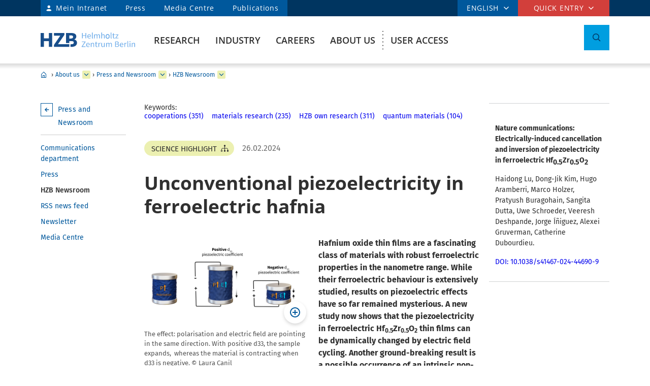

--- FILE ---
content_type: text/html; charset=ISO-8859-1
request_url: https://www.helmholtz-berlin.de/pubbin/news_seite?nid=26306&sprache=en&seitenid=74699
body_size: 112670
content:

<!DOCTYPE html>
<html class="flyntComponent page post" lang="en-GB" dir="ltr" is="flynt-document-default">
<head>

 <meta http-equiv="X-UA-Compatible" content="IE=edge">
    <meta name="viewport" content="width=device-width, initial-scale=1">   
        <meta charset="iso-8859-1">
	<meta name="author" content="Helmholtz-Zentrum Berlin für Materialien und Energie" />
	<meta name="publisher" content="Helmholtz-Zentrum Berlin für Materialien und Energie" />
	<meta name="copyright" content="Helmholtz-Zentrum Berlin für Materialien und Energie" />
	<meta name="description" content="A new study now shows that the piezoelectricity in ferroelectric HZO thin films can be dynamically changed by electric field cycling. This offers new options for applications." />
	<meta name="keywords" content="cooperations,HZB own research,quantum materials,materials research" />
	<meta name="audience" content="Alle" />
	<meta name="content-language" content="en-GB" />
	<meta name="language" content="en-GB" />
	<meta name="page-type" content="Forschungseinrichtung" />
	<meta name="robots" content="INDEX,FOLLOW" />
	<meta name="revisit_after" content="one week" />
	<meta property="og:locale" content="en-GB" />
	<meta property="og:type" content="website" />
	<meta property="og:title" content="Unconventional piezoelectricity in ferroelectric hafnia" />

	<meta property="og:site_name" content="HZB Website" />
	<meta name="twitter:title" content="Unconventional piezoelectricity in ferroelectric hafnia" />

	<link rel="stylesheet" href="/styles/hzbdesign/vendor.css" />
	<link rel="stylesheet" href="/styles/hzbdesign/hzb_spezial.css" />
	
	<link rel="stylesheet" href="/styles/hzbdesign/main.css" />
	<script src="/scripts/hzbdesign/vendor.js" defer></script> 

   <script src="/scripts/hzbdesign/main.js" defer></script>
  



<script src="/scripts/hzb_spezial.js"></script>
<meta name="twitter:card" content="summary_large_image" />
<meta name="twitter:site" content="@HZBde" />
<meta name="twitter:description" content="A new study now shows that the piezoelectricity in ferroelectric HZO thin films can be dynamically changed by electric field cycling. This offers new options for applications." />
<meta property="og:image" content="https://www.helmholtz-berlin.de/pubbin/news_datei?modus=DETAIL&did=17571"/>
<meta name="twitter:image" content="https://www.helmholtz-berlin.de/pubbin/news_datei?modus=KACHEL&did=17571"/>

<title>Unconventional piezoelectricity in ferroelectric hafnia - Helmholtz-Zentrum Berlin (HZB)</title>

</head>

<body   >

<div class="flyntComponent" is="flynt-layout-two-column"><div class="documentLayout">
   <header class="documentHeader">
   <div class="flyntComponent " is="flynt-navigation-main">
<a class="skipLink" href="#main">Skip to main content</a>   
      <div class="navigationMain  navigationMain--default">
<div class="navigationMain-top">
   <nav class="navigationMain-topMenu navigationMain-topMenu--left" aria-label="Signpost navigation">
        <ul class="topLeftMenu">


<li class="languagePicker">  <button type="button" class="topMenu-link languagePicker-link" aria-expanded="false" aria-controls="language-dropdown-mobile">ENGLISH</button>         <ul class="topMenu-dropdown languageDropdown" aria-hidden="true" id="language-dropdown-mobile"><li class="languageDropdown-item"><a class="languageDropdown-link" href="/pubbin/news_seite?nid=26306&sprache=de&seitenid=74699">GERMAN</a></li></ul></li>
<li class="topLeftMenu-item"><a class="topLeftMenu-link topLeftMenu-link--intranet" href="/bin/intern.pl">Mein Intranet</a></li>
<li class="topLeftMenu-item"><a class="topLeftMenu-link" href="/zentrum/presse-newsroom/pressekontakt/index_en.html">Press</a></li>
<li class="topLeftMenu-item"><a class="topLeftMenu-link" href="/zentrum/presse-newsroom/mediathek/index_en.html">Media Centre</a></li>
<li class="topLeftMenu-item"><a class="topLeftMenu-link" href="/zentrum/organisation/bibliothek/publikationsserver_en.html">Publications</a></li>
</ul>
</nav>
<nav class="navigationMain-topMenu navigationMain-topMenu--right" aria-label="Special navigation">
<ul class="topMenu">
<li class="topMenu-item topMenu-item--languagePicker">  <button type="button" class="topMenu-link" aria-expanded="false" aria-controls="language-dropdown">ENGLISH</button>      <ul class="topMenu-dropdown languageDropdown" aria-hidden="true" id="language-dropdown"><li class="languageDropdown-item"><a class="languageDropdown-link" href="/pubbin/news_seite?nid=26306&sprache=de&seitenid=74699">GERMAN</a></li></ul></li><li class="topMenu-item">
<button type="button" class="topMenu-link" aria-expanded="false" aria-controls="topmenu-dropdown">Quick entry</button>
<ul class="topMenu-dropdown" aria-hidden="true" id="topmenu-dropdown">
<li class="topMenu-dropdown--item"><a aria-controls="dropdown-951-0-77119" aria-expanded="false" class="topMenu-dropdown--link topMenu-dropdown--link topMenu-dropdown--linkWithChildren" href="/zentrum/index_en.html">General information</a>
<ul class="topMenu-submenu" aria-hidden="true" id="dropdown-951-0-77119">
<li class="topMenu-submenu--item"><a class="topMenu-submenu--link" href="/kontakt_en.html">Contact</a></li>
<li class="topMenu-submenu--item"><a class="topMenu-submenu--link" href="/forschung/unsere-forschung/index_en.html">Our research at a glance</a></li>
<li class="topMenu-submenu--item"><a class="topMenu-submenu--link" href="/forschung/oe/index_en.html">Institutes, departments</a></li>
<li class="topMenu-submenu--item"><a class="topMenu-submenu--link" href="/zentrum/wofuer-wir-stehen/mission-leitbild_en.html">Mission</a></li>
<li class="topMenu-submenu--item"><a class="topMenu-submenu--link" href="/zentrum/wofuer-wir-stehen/fakten_en.html">Facts and figures</a></li>
<li class="topMenu-submenu--item"><a class="topMenu-submenu--link" href="/sitemap_en.html">Sitemap (overview of pages)</a></li>
</ul></li>
<li class="topMenu-dropdown--item"><a aria-controls="dropdown-951-0-77126" aria-expanded="false" class="topMenu-dropdown--link topMenu-dropdown--link topMenu-dropdown--linkWithChildren" href="/forschung/quellen/index_en.html">Research infrastructures</a>
<ul class="topMenu-submenu" aria-hidden="true" id="dropdown-951-0-77126">
<li class="topMenu-submenu--item"><a class="topMenu-submenu--link" href="/forschung/quellen/bessy/index_en.html">X-ray source BESSY II</a></li>
<li class="topMenu-submenu--item"><a class="topMenu-submenu--link" href="/forschung/quellen/zyklotron_en.html">Accelerator for Proton Therapy</a></li>
<li class="topMenu-submenu--item"><a class="topMenu-submenu--link" href="/forschung/quellen/partner/ptb_en.html">Metrology Light Source - PTB</a></li>
<li class="topMenu-submenu--item"><a class="topMenu-submenu--link" href="/forschung/quellen/index_en.html">more infrastructures</a></li>
</ul></li>
<li class="topMenu-dropdown--item"><a aria-controls="dropdown-951-0-77154" aria-expanded="false" class="topMenu-dropdown--link topMenu-dropdown--link topMenu-dropdown--linkWithChildren" href="/forschung/quellen/corelabs/index_en.html">Themes labs</a>
<ul class="topMenu-submenu" aria-hidden="true" id="dropdown-951-0-77154">
<li class="topMenu-submenu--item"><a class="topMenu-submenu--link" href="/forschung/quellen/corelabs/elektronenmikroskopie/index_en.html">Correlative Microscopy and Spectroscopy</a></li>
<li class="topMenu-submenu--item"><a class="topMenu-submenu--link" href="/forschung/quellen/corelabs/quantum-materials/index_en.html">CoreLab Quantum Materials</a></li>
<li class="topMenu-submenu--item"><a class="topMenu-submenu--link" href="/forschung/quellen/corelabs/emil/index_en.html">EMIL - Energy Materials In-Situ Laboratory Berlin</a></li>
<li class="topMenu-submenu--item"><a class="topMenu-submenu--link" href="/forschung/kooperationen/forschungs-kooperationen/joint-laboratories_en.html">JointLabs - Networking in science</a></li>
<li class="topMenu-submenu--item"><a class="topMenu-submenu--link" href="/projects/pvcomb/index_en.html">PVcomB - Competence Centre Photovoltaics Berlin</a></li>
<li class="topMenu-submenu--item"><a class="topMenu-submenu--link" href="/forschung/quellen/corelabs/x-ray-corelab_en.html">X-Ray Corelab</a></li>
</ul></li>
<li class="topMenu-dropdown--item"><a aria-controls="dropdown-951-0-77162" aria-expanded="false" class="topMenu-dropdown--link topMenu-dropdown--link topMenu-dropdown--linkWithChildren" href="/forschung/quellen/corelabs/index_en.html">Strategic projects</a>
<ul class="topMenu-submenu" aria-hidden="true" id="dropdown-951-0-77162">
<li class="topMenu-submenu--item"><a class="topMenu-submenu--link" href="/forschung/quellen/bessy3/index_en.html">BESSY III</a></li>
<li class="topMenu-submenu--item"><a class="topMenu-submenu--link" href="/projects/catlab/index_en.html">CatLab – Catalysis Laboratory</a></li>
<li class="topMenu-submenu--item"><a class="topMenu-submenu--link" href="/forschung/kooperationen/index_en.html">Cooperations</a></li>
</ul></li>
<li class="topMenu-dropdown--item"><a aria-controls="dropdown-951-0-77147" aria-expanded="false" class="topMenu-dropdown--link topMenu-dropdown--link topMenu-dropdown--linkWithChildren" href="/zentrum/index_en.html">Visitors</a>
<ul class="topMenu-submenu" aria-hidden="true" id="dropdown-951-0-77147">
<li class="topMenu-submenu--item"><a class="topMenu-submenu--link" href="/zentrum/standort/index_en.html">Locations</a></li>
<li class="topMenu-submenu--item"><a class="topMenu-submenu--link" href="/zentrum/veranstaltungen-besucherservice/service/index_en.html">Visitor service</a></li>
<li class="topMenu-submenu--item"><a class="topMenu-submenu--link" href="/user/general-information/contact_en.html">HZB User Office</a></li>
<li class="topMenu-submenu--item"><a class="topMenu-submenu--link" href="/projects/pt/index_en.html">Patients</a></li>
<li class="topMenu-submenu--item"><a class="topMenu-submenu--link" href="/projects/schuelerlabor/index_en.html">School lab</a></li>
<li class="topMenu-submenu--item"><a class="topMenu-submenu--link" href="/pubbin/eventroom?sprache=en">Events</a></li>
</ul></li>
<li class="topMenu-dropdown--item"><a aria-controls="dropdown-951-0-77131" aria-expanded="false" class="topMenu-dropdown--link topMenu-dropdown--link topMenu-dropdown--linkWithChildren" href="/zentrum/index_en.html">For service providers & companies</a>
<ul class="topMenu-submenu" aria-hidden="true" id="dropdown-951-0-77131">
<li class="topMenu-submenu--item"><a class="topMenu-submenu--link" href="/zentrum/standort/zutritt_en.html">Access</a></li>
<li class="topMenu-submenu--item"><a class="topMenu-submenu--link" href="/zentrum/ausschreibungen-beschaffungen/index_de.html">Tender and Procurement</a></li>
</ul></li></ul></li></ul></nav></div>
<div class="navigationMain-bottom"><div class="navigationMain-logo"><a class="websiteLogo" href="/index_en.html" title="Home"><img alt="" class="websiteLogo-image" src="/media/design/logo/hzb-logo.svg" /></a></div><button type="button" class="toggle toggle--mobileMenu" tabindex="0">
          <span class="toggle-label toggle-label--closed">Menu</span>
          <span class="toggle-label toggle-label--opened">Close Menu</span>
          <span class="toggle-barPrimary"></span>
          <span class="toggle-barSecondary"></span>
        </button>

<div class="navigationMain-container"><nav class="navigationMain-mainMenu"  aria-label="Main navigation">
<ul class="mainMenu">
<li class="mainMenu-item "><a class="mainMenu-toggle" href="/forschung/index_en.html" aria-expanded="false"  aria-controls="dropdown-384">Research</a>
<button class="mainMenu-nextLevel"  type="button"  aria-label="more" aria-expanded="false"></button><div class="mainMenu-dropdown" aria-hidden="true" id="dropdown-384"> <button class="mainMenu-closeMenu"  type="button"  aria-label="Close Menu" ></button> <ul class="subMenu subMenu--level-0"   aria-hidden="true" id="parentsubmenu-73235" >
<li class="subMenu-item"><a class="subMenu-link" href="/forschung/index_en.html">OVERVIEW RESEARCH</a></li>
<li class="subMenu-item  "><a class="subMenu-link" href="/forschung/unsere-forschung/index_en.html">Our research at a glance</a>
<button class="subMenu-nextLevel" type="button" aria-label="more" aria-expanded="false" aria-controls="submenu-1"></button><ul class="subMenu subMenu--level-1"   aria-hidden="true" id="submenu-75374" >
<li class="subMenu-item  "><a class="subMenu-link" href="/forschung/unsere-forschung/photonenforschung/index_en.html">Photon Science</a>
<button class="subMenu-nextLevel" type="button" aria-label="more" aria-expanded="false" aria-controls="submenu-2"></button><ul class="subMenu subMenu--level-2"   aria-hidden="true" id="submenu-75997" >
<li class="subMenu-item  "><a class="subMenu-link" href="/forschung/unsere-forschung/photonenforschung/proteinkristallographie-an-bessy-ii_en.html">Protein crystallography at BESSY II</a>
</li></ul>
<li class="subMenu-item  "><a class="subMenu-link" href="/forschung/unsere-forschung/photovoltaik/index_en.html">Photovoltaics</a></li>
<li class="subMenu-item  "><a class="subMenu-link" href="/forschung/unsere-forschung/solare-brennstoffe-und-katalyse/index_en.html">Green Fuels & Chemicals</a></li>
<li class="subMenu-item  "><a class="subMenu-link" href="/forschung/unsere-forschung/elektrochemische-energiespeicherung/index_en.html">Batteries</a></li>
<li class="subMenu-item  "><a class="subMenu-link" href="/forschung/unsere-forschung/fit/index_en.html">Quantum and Functional Materials</a></li>
<li class="subMenu-item  "><a class="subMenu-link" href="/forschung/unsere-forschung/beschleunigerentwicklung/index_en.html">Accelerator Research</a></li>
<li class="subMenu-item  "><a class="subMenu-link" href="/forschung/unsere-forschung/energy-systems/index_en.html">Energy Systems</a>
</li></ul>
<li class="subMenu-item  "><a class="subMenu-link" href="/forschung/quellen/index_en.html">User Facilities</a>
<button class="subMenu-nextLevel" type="button" aria-label="more" aria-expanded="false" aria-controls="submenu-1"></button><ul class="subMenu subMenu--level-1"   aria-hidden="true" id="submenu-50730" >
<li class="subMenu-item  "><a class="subMenu-link" href="/forschung/quellen/bessy/index_en.html">BESSY II Light Source</a>
<button class="subMenu-nextLevel" type="button" aria-label="more" aria-expanded="false" aria-controls="submenu-2"></button><ul class="subMenu subMenu--level-2"   aria-hidden="true" id="submenu-50901" >
<li class="subMenu-item  "><a class="subMenu-link" href="/forschung/quellen/bessy/forschungshighlights_en.html">Fields of research</a></li>
<li class="subMenu-item  "><a class="subMenu-link" href="/forschung/quellen/bessy/highlights-bessy-ii_en.html">Highlights BESSY II</a></li>
<li class="subMenu-item  "><a class="subMenu-link" href="/forschung/quellen/bessy/wie-funktioniert-bessy_en.html">How does BESSY II work?</a></li>
<li class="subMenu-item  "><a class="subMenu-link" href="/forschung/quellen/bessy/bessy-in-zahlen_en.html">Facts and figures</a>
</li></ul>
<li class="subMenu-item  "><a class="subMenu-link" href="/forschung/quellen/bessy-2-plus-upgrade_en.html">BESSY II+ Upgrade</a></li>
<li class="subMenu-item  "><a class="subMenu-link" href="/forschung/quellen/bessy3/index_en.html">The route to BESSY III</a></li>
<li class="subMenu-item  "><a class="subMenu-link" href="/forschung/quellen/corelabs/index_en.html">Corelabs</a>
<button class="subMenu-nextLevel" type="button" aria-label="more" aria-expanded="false" aria-controls="submenu-2"></button><ul class="subMenu subMenu--level-2"   aria-hidden="true" id="submenu-72316" >
<li class="subMenu-item  "><a class="subMenu-link" href="/forschung/quellen/corelabs/emil/index_en.html">Energy Materials In-Situ Laboratory Berlin</a></li>
<li class="subMenu-item  "><a class="subMenu-link" href="/forschung/quellen/corelabs/x-ray-corelab_en.html">X-ray CoreLab</a></li>
<li class="subMenu-item  "><a class="subMenu-link" href="/forschung/quellen/corelabs/elektronenmikroskopie/index_en.html">Correlative Microscopy and Spectroscopy</a></li>
<li class="subMenu-item  "><a class="subMenu-link" href="/forschung/quellen/corelabs/quantum-materials/index_en.html">Quantum Materials</a></li>
<li class="subMenu-item  "><a class="subMenu-link" href="/forschung/quellen/corelabs/hysprint_en.html">HySPRINT Photovoltaics Lab</a></li>
<li class="subMenu-item  "><a class="subMenu-link" href="/forschung/quellen/corelabs/pvcomb_en.html">Competence Centre Photovoltaics Berlin</a>
</li></ul>
<li class="subMenu-item  "><a class="subMenu-link" href="/forschung/quellen/zyklotron_en.html">Proton accelerator</a></li>
<li class="subMenu-item  "><a class="subMenu-link" href="/forschung/quellen/radhard/index_en.html">Irradiations for Radiation Hardness Tests</a>
<button class="subMenu-nextLevel" type="button" aria-label="more" aria-expanded="false" aria-controls="submenu-2"></button><ul class="subMenu subMenu--level-2"   aria-hidden="true" id="submenu-75892" >
<li class="subMenu-item  "><a class="subMenu-link" href="/forschung/quellen/radhard/protonen_en.html">Proton irradiation</a></li>
<li class="subMenu-item  "><a class="subMenu-link" href="/forschung/quellen/radhard/bestrahlung_en.html">Gamma irradiation</a>
</li></ul>
<li class="subMenu-item  "><a class="subMenu-link" href="/forschung/quellen/partner/index_en.html">Infrastructure Partners</a>
<button class="subMenu-nextLevel" type="button" aria-label="more" aria-expanded="false" aria-controls="submenu-2"></button><ul class="subMenu subMenu--level-2"   aria-hidden="true" id="submenu-75926" >
<li class="subMenu-item  "><a class="subMenu-link" href="/forschung/quellen/partner/ptb_en.html">PTB – Physikalisch-Technische Bundesanstalt</a></li>
<li class="subMenu-item  "><a class="subMenu-link" href="/forschung/quellen/partner/bam_en.html">BAM – Bundesanstalt für Materialforschung und -prüfung</a></li>
<li class="subMenu-item  "><a class="subMenu-link" href="/forschung/quellen/partner/erum-pro_en.html">ErUm-Pro funded Instruments – Erforschung der Materie an  Großgeräten</a>
</li></ul>
<li class="subMenu-item  "><a class="subMenu-link" href="/forschung/quellen/strahlenschutz/index_en.html">Radiation Protection</a>
<button class="subMenu-nextLevel" type="button" aria-label="more" aria-expanded="false" aria-controls="submenu-2"></button><ul class="subMenu subMenu--level-2"   aria-hidden="true" id="submenu-75018" >
<li class="subMenu-item  "><a class="subMenu-link" href="/forschung/quellen/strahlenschutz/strahlenschutz-wannsee/index_en.html">Radiation Protection Wannsee</a></li>
<li class="subMenu-item  "><a class="subMenu-link" href="/forschung/quellen/strahlenschutz/strahlenschutz-adlershof/index_en.html">Radiation Protection Adlershof</a>
</li></ul>
</li></ul>
<li class="subMenu-item  "><a class="subMenu-link" href="/forschung/oe/index_en.html">Institutes, departments</a>
<button class="subMenu-nextLevel" type="button" aria-label="more" aria-expanded="false" aria-controls="submenu-1"></button><ul class="subMenu subMenu--level-1"   aria-hidden="true" id="submenu-7555" >
<li class="subMenu-item  "><a class="subMenu-link" href="/forschung/oe/se/index_en.html">Solar Energy</a>
<button class="subMenu-nextLevel" type="button" aria-label="more" aria-expanded="false" aria-controls="submenu-2"></button><ul class="subMenu subMenu--level-2"   aria-hidden="true" id="submenu-79165" >
<li class="subMenu-item  "><a class="subMenu-link" href="/forschung/oe/se/seminar_en.html">Solar Energy Seminar</a></li>
<li class="subMenu-item  "><a class="subMenu-link" href="/projects/pvcomb/index_en.html">PVcomB</a></li>
<li class="subMenu-item  "><a class="subMenu-link" href="/projects/hysprint/index_en.html">HySPRINT Photovoltaics Lab</a></li>
<li class="subMenu-item  "><a class="subMenu-link" href="/forschung/oe/se/interfacedesign/index_en.html">Interface Design</a></li>
<li class="subMenu-item  "><a class="subMenu-link" href="/forschung/oe/se/solarenergieoptik/index_en.html">Optics for Solar Energy</a></li>
<li class="subMenu-item  "><a class="subMenu-link" href="/forschung/oe/se/struktur-dynamik-energiematerialien/index_en.html">Structure and Dynamics of Energy Materials</a></li>
<li class="subMenu-item  "><a class="subMenu-link" href="/forschung/oe/se/spins/index_en.html">Spins in Energy Conversion and Quantum Information Science</a></li>
<li class="subMenu-item  "><a class="subMenu-link" href="/forschung/oe/se/novel-materials-and-interfaces/index_en.html">Active Materials and Interfaces for Stable Perovskite Solar Cells</a></li>
<li class="subMenu-item  "><a class="subMenu-link" href="/forschung/oe/se/perovskite-tandemsolarcells/index_en.html">Perovskite Tandem Solar Cells</a></li>
<li class="subMenu-item  "><a class="subMenu-link" href="/forschung/oe/se/hybrid-materials/index_en.html">Solution-Processes for Hybrid Materials and Devices</a></li>
<li class="subMenu-item  "><a class="subMenu-link" href="/forschung/oe/se/optoelectronic-material-and-pv-engineering/index_en.html">Robotized Optoelectronic Material and Photovoltaic Engineering</a></li>
<li class="subMenu-item  "><a class="subMenu-link" href="/forschung/oe/se/perovskite-based-multi-junction-solar-cells/index_en.html">Perovskite-based Multi-Junction Solar Cells</a></li>
<li class="subMenu-item  "><a class="subMenu-link" href="/forschung/oe/se/generative-manufacturing-processes/index_en.html">Generative Manufacturing Processes</a></li>
<li class="subMenu-item  "><a class="subMenu-link" href="/forschung/oe/se/hybride-materialsysteme/index_en.html">Hybride Material Systems</a></li>
<li class="subMenu-item  "><a class="subMenu-link" href="/forschung/oe/se/intern/index_de.html">Informationen des Bereichs (intern) <span class="subMenu-suffix">(ger)</span></a>
</li></ul>
<li class="subMenu-item  "><a class="subMenu-link" href="/forschung/oe/ce/index_en.html">Chemical Energy</a>
<button class="subMenu-nextLevel" type="button" aria-label="more" aria-expanded="false" aria-controls="submenu-2"></button><ul class="subMenu subMenu--level-2"   aria-hidden="true" id="submenu-3928" >
<li class="subMenu-item  "><a class="subMenu-link" href="/forschung/oe/ce/solar-fuels/index_en.html">Solar Fuels</a></li>
<li class="subMenu-item  "><a class="subMenu-link" href="/forschung/oe/ce/nanospectroscopy/index_en.html">Nanospectroscopy</a></li>
<li class="subMenu-item  "><a class="subMenu-link" href="/forschung/oe/ce/elektrochemische-energiespeicherung/index_en.html">Electrochemical Energy Storage</a></li>
<li class="subMenu-item  "><a class="subMenu-link" href="/forschung/oe/ce/mikrostruktur-eigenspannungsanalyse/index_en.html">Microstructure and residual stress analysis</a></li>
<li class="subMenu-item  "><a class="subMenu-link" href="/forschung/oe/ce/materials-chemistry-for-catalysis/index_en.html">Materials Chemistry for Catalysis</a></li>
<li class="subMenu-item  "><a class="subMenu-link" href="/forschung/oe/ce/photo-electrocatalysis/index_en.html">Nanoscale Operando CO2 Photo-Electrocatalysis</a></li>
<li class="subMenu-item  "><a class="subMenu-link" href="/forschung/oe/ce/dynamic-electrocatalytic-interfaces/index_en.html">Dynamic Electrocatalytic Interfaces</a></li>
<li class="subMenu-item  "><a class="subMenu-link" href="/forschung/oe/ce/electrochemical-conversion/index_en.html">Electrochemical Conversion</a></li>
<li class="subMenu-item  "><a class="subMenu-link" href="/forschung/oe/ce/synthesis-to-devices/index_en.html">Electrocatalysis: Synthesis to Devices</a></li>
<li class="subMenu-item  "><a class="subMenu-link" href="/forschung/oe/ce/oxygen-evolution/index_en.html">Oxygen Evolution Mechanism Engineering</a></li>
<li class="subMenu-item  "><a class="subMenu-link" href="/forschung/oe/ce/nanoskalige-fest-fluessig-grenzflaechen/index_en.html">Nanoscale Solid-Liquid Interfaces</a></li>
<li class="subMenu-item  "><a class="subMenu-link" href="/forschung/oe/ce/catalysis-for-energy/index_en.html">Catalysis for Energy</a></li>
<li class="subMenu-item  "><a class="subMenu-link" href="/forschung/oe/ce/analyse-batterien/index_en.html">Operando Battery Analysis</a></li>
<li class="subMenu-item  "><a class="subMenu-link" href="/forschung/oe/ce/chemical-energy-seminar_en.html">Chemical Energy Seminar</a>
</li></ul>
<li class="subMenu-item  "><a class="subMenu-link" href="/forschung/oe/qm/index_en.html">Quantum and Functional Materials</a>
<button class="subMenu-nextLevel" type="button" aria-label="more" aria-expanded="false" aria-controls="submenu-2"></button><ul class="subMenu subMenu--level-2"   aria-hidden="true" id="submenu-72098" >
<li class="subMenu-item  "><a class="subMenu-link" href="/forschung/oe/qm/functional-oxides-for-it/index_en.html">Functional Oxides for Energy Efficient IT</a></li>
<li class="subMenu-item  "><a class="subMenu-link" href="/forschung/oe/qm/quantenphaenomene/index_en.html">Quantum Phenomena in Novel Materials</a></li>
<li class="subMenu-item  "><a class="subMenu-link" href="/forschung/oe/qm/dynamik-transport-quantenmaterialien/index_en.html">Dynamics and Transport in Quantum Materials</a></li>
<li class="subMenu-item  "><a class="subMenu-link" href="/forschung/oe/qm/spin-topologie/index_en.html">Spin and Topology in Quantum Materials</a></li>
<li class="subMenu-item  "><a class="subMenu-link" href="/forschung/oe/qm/theorie-quantenmaterialien/index_en.html">Theory of Novel Quantum Materials</a></li>
<li class="subMenu-item  "><a class="subMenu-link" href="/forschung/oe/qm/maxray/index_en.html">MaXRay: Magnetism and Coherent X-Ray Imaging</a></li>
<li class="subMenu-item  "><a class="subMenu-link" href="/forschung/oe/qm/theory-electron-dynamics/index_en.html">Theory of Electron Dynamics and Spectroscopy</a></li>
<li class="subMenu-item  "><a class="subMenu-link" href="/forschung/oe/qm/intern/index_de.html">Informationen des Bereichs (intern) <span class="subMenu-suffix">(ger)</span></a>
</li></ul>
<li class="subMenu-item  "><a class="subMenu-link" href="/forschung/oe/ps/index_en.html">Photon Science</a>
<button class="subMenu-nextLevel" type="button" aria-label="more" aria-expanded="false" aria-controls="submenu-2"></button><ul class="subMenu subMenu--level-2"   aria-hidden="true" id="submenu-42297" >
<li class="subMenu-item  "><a class="subMenu-link" href="/forschung/oe/ps/synchrotron-radiation-research/index_en.html">Methods and Instrumentation for Synchrotron Radiation Research</a></li>
<li class="subMenu-item  "><a class="subMenu-link" href="/forschung/oe/ps/electronic-structure-dynamics/index_en.html">Electronic Structure Dynamics</a></li>
<li class="subMenu-item  "><a class="subMenu-link" href="/forschung/oe/ps/atomic-scale-dynamics/index_en.html">Atomic-Scale Dynamics in Light-Energy Conversion</a></li>
<li class="subMenu-item  "><a class="subMenu-link" href="/forschung/oe/ps/x-ray-spectroscopy/index_en.html">Highly Sensitive X-ray Spectroscopy</a></li>
<li class="subMenu-item  "><a class="subMenu-link" href="/forschung/oe/ps/ai-and-biomolecular-structures/index_en.html">AI and Biomolecular Structures</a></li>
<li class="subMenu-item  "><a class="subMenu-link" href="/forschung/oe/ps/x-ray-microscopy/index_en.html">X-ray microscopy</a></li>
<li class="subMenu-item  "><a class="subMenu-link" href="/forschung/oe/ps/magnons/index_en.html">Young Investigator Group Magnons: X-rays and Models</a></li>
<li class="subMenu-item  "><a class="subMenu-link" href="/forschung/oe/ps/macromolecular-crystallography/index_en.html">Macromolecular Crystallography</a></li>
<li class="subMenu-item  "><a class="subMenu-link" href="/forschung/oe/ps/synclab/index_en.html">Combined X-ray methods at BLiX and BESSY II - SyncLab</a></li>
<li class="subMenu-item  "><a class="subMenu-link" href="/forschung/oe/ps/ultrafast-dynamics/index_en.html">Ultrafast Dynamics</a></li>
<li class="subMenu-item  "><a class="subMenu-link" href="/forschung/oe/ps/intern/index_en.html">Photon Science division (internal)</a>
</li></ul>
<li class="subMenu-item  "><a class="subMenu-link" href="/forschung/oe/be/index_en.html">Accelerators</a>
<button class="subMenu-nextLevel" type="button" aria-label="more" aria-expanded="false" aria-controls="submenu-2"></button><ul class="subMenu subMenu--level-2"   aria-hidden="true" id="submenu-51855" >
<li class="subMenu-item  "><a class="subMenu-link" href="/forschung/oe/be/operation-accelerator/index_en.html">Accelerator Operation and Technology</a></li>
<li class="subMenu-item  "><a class="subMenu-link" href="/forschung/oe/be/science-technology-accelerating-systems/index_en.html">Science and Technology of Accelerating Systems</a></li>
<li class="subMenu-item  "><a class="subMenu-link" href="/forschung/oe/be/high-brightness-beams/index_en.html">High Brightness Beams</a></li>
<li class="subMenu-item  "><a class="subMenu-link" href="/forschung/oe/be/protonentherapie/index_en.html">Protons for Therapy</a></li>
<li class="subMenu-item  "><a class="subMenu-link" href="/forschung/oe/be/intern/index_en.html">Accelerator division (internal)</a></li>
<li class="subMenu-item  "><a class="subMenu-link" href="/forschung/oe/be/education/index_en.html">Education</a></li>
<li class="subMenu-item  "><a class="subMenu-link" href="/forschung/oe/be/accelerators_en.html">Our Accelerator Research Overview</a>
</li></ul>
<li class="subMenu-item  "><a class="subMenu-link" href="/forschung/oe/wi/index_en.html">Scientific Instrumentation and Support</a>
<button class="subMenu-nextLevel" type="button" aria-label="more" aria-expanded="false" aria-controls="submenu-2"></button><ul class="subMenu subMenu--level-2"   aria-hidden="true" id="submenu-73785" >
<li class="subMenu-item  "><a class="subMenu-link" href="/forschung/oe/wi/optik-strahlrohre/index_en.html">Optics and Beamlines</a></li>
<li class="subMenu-item  "><a class="subMenu-link" href="/forschung/oe/wi/praezisionsgitter/index_en.html">Precision Gratings</a></li>
<li class="subMenu-item  "><a class="subMenu-link" href="/forschung/oe/wi/undulators/index_en.html">Undulators</a></li>
<li class="subMenu-item  "><a class="subMenu-link" href="/forschung/oe/wi/sample-environment/index_en.html">Sample Environment</a></li>
<li class="subMenu-item  "><a class="subMenu-link" href="/forschung/oe/wi/konstruktion/index_en.html">Manufacturing and Technical Design</a></li>
<li class="subMenu-item  "><a class="subMenu-link" href="/forschung/oe/wi/elektronik_en.html">Electronics</a></li>
<li class="subMenu-item  "><a class="subMenu-link" href="/forschung/oe/wi/user-support_en.html">Technical User Support</a>
</li></ul>
</li></ul>
<li class="subMenu-item  "><a class="subMenu-link" href="/forschung/kooperationen/index_en.html">Collaborations</a>
<button class="subMenu-nextLevel" type="button" aria-label="more" aria-expanded="false" aria-controls="submenu-1"></button><ul class="subMenu subMenu--level-1"   aria-hidden="true" id="submenu-75011" >
<li class="subMenu-item  "><a class="subMenu-link" href="/forschung/kooperationen/forschungs-kooperationen/index_en.html">Research Collaborations</a>
<button class="subMenu-nextLevel" type="button" aria-label="more" aria-expanded="false" aria-controls="submenu-2"></button><ul class="subMenu subMenu--level-2"   aria-hidden="true" id="submenu-52842" >
<li class="subMenu-item  "><a class="subMenu-link" href="/forschung/kooperationen/forschungs-kooperationen/gemeinsame-forschergruppen_en.html">Joint Research Groups</a></li>
<li class="subMenu-item  "><a class="subMenu-link" href="/forschung/kooperationen/forschungs-kooperationen/joint-laboratories_en.html">Joint Laboratories</a></li>
<li class="subMenu-item  "><a class="subMenu-link" href="/forschung/kooperationen/forschungs-kooperationen/exzellenzcluster_en.html">Clusters of Excellence</a>
</li></ul>
<li class="subMenu-item  "><a class="subMenu-link" href="/forschung/kooperationen/lehre-nachwuchsfoerderung/index_en.html">Teaching/ Talent Promotion</a>
<button class="subMenu-nextLevel" type="button" aria-label="more" aria-expanded="false" aria-controls="submenu-2"></button><ul class="subMenu subMenu--level-2"   aria-hidden="true" id="submenu-52844" >
<li class="subMenu-item  "><a class="subMenu-link" href="/forschung/kooperationen/lehre-nachwuchsfoerderung/gemeinsame-berufungen_en.html">Joint Appointments</a></li>
<li class="subMenu-item  "><a class="subMenu-link" href="/forschung/kooperationen/lehre-nachwuchsfoerderung/nachwuchsgruppen_en.html">Young Investigator Groups</a></li>
<li class="subMenu-item  "><a class="subMenu-link" href="/forschung/kooperationen/lehre-nachwuchsfoerderung/graduiertenschulen/index_en.html">Research Schools</a>
</li></ul>
<li class="subMenu-item  "><a class="subMenu-link" href="/forschung/kooperationen/partner/index_en.html">Partners</a>
<button class="subMenu-nextLevel" type="button" aria-label="more" aria-expanded="false" aria-controls="submenu-2"></button><ul class="subMenu subMenu--level-2"   aria-hidden="true" id="submenu-74991" >
<li class="subMenu-item  "><a class="subMenu-link" href="/forschung/kooperationen/partner/helmholtz-plattformen_en.html">Helmholtz Platform</a></li>
<li class="subMenu-item  "><a class="subMenu-link" href="/forschung/kooperationen/partner/crg_en.html">Collaborative Research Groups</a>
</li></ul>
</li></ul>
<li class="subMenu-item  "><a class="subMenu-link" href="/forschung/publikationen_en.html">HZB Publications</a></li>
<li class="subMenu-item  "><a class="subMenu-link" href="/forschung/pof_en.html">Programme-oriented funding</a>
</li></ul></div></li>

<li class="mainMenu-item "><a class="mainMenu-toggle" href="/industrie/index_en.html" aria-expanded="false"  aria-controls="dropdown-74318">Industry</a>
<button class="mainMenu-nextLevel"  type="button"  aria-label="more" aria-expanded="false"></button><div class="mainMenu-dropdown" aria-hidden="true" id="dropdown-74318"> <button class="mainMenu-closeMenu"  type="button"  aria-label="Close Menu" ></button> <ul class="subMenu subMenu--level-0"   aria-hidden="true" id="parentsubmenu-80125" >
<li class="subMenu-item"><a class="subMenu-link" href="/industrie/index_en.html">OVERVIEW INDUSTRY</a></li>
<li class="subMenu-item  "><a class="subMenu-link" href="/industrie/branchen/index_en.html">Industries</a>
<button class="subMenu-nextLevel" type="button" aria-label="more" aria-expanded="false" aria-controls="submenu-1"></button><ul class="subMenu subMenu--level-1"   aria-hidden="true" id="submenu-80142" >
<li class="subMenu-item  "><a class="subMenu-link" href="/industrie/branchen/materialien_en.html">Materials</a></li>
<li class="subMenu-item  "><a class="subMenu-link" href="/industrie/branchen/batterien_en.html">Batteries | Energy Storage</a></li>
<li class="subMenu-item  "><a class="subMenu-link" href="/industrie/branchen/energie_en.html">Energy | Environment | Mobility</a></li>
<li class="subMenu-item  "><a class="subMenu-link" href="/industrie/branchen/nanotechnik_en.html">Microsystems | Nanotechnology</a></li>
<li class="subMenu-item  "><a class="subMenu-link" href="/industrie/branchen/chemie_en.html">Chemistry</a></li>
<li class="subMenu-item  "><a class="subMenu-link" href="/industrie/branchen/optik_en.html">Precision Mechanics | Optics</a></li>
<li class="subMenu-item  "><a class="subMenu-link" href="/industrie/branchen/biomedizin_en.html">Biomedical Science</a></li>
<li class="subMenu-item  "><a class="subMenu-link" href="/industrie/branchen/it_en.html">IT Hard- and Software</a></li>
<li class="subMenu-item  "><a class="subMenu-link" href="/industrie/branchen/raumfahrt_en.html">Aerospace</a>
</li></ul>
<li class="subMenu-item  "><a class="subMenu-link" href="/industrie/expertise/index_en.html">Expertise</a>
<button class="subMenu-nextLevel" type="button" aria-label="more" aria-expanded="false" aria-controls="submenu-1"></button><ul class="subMenu subMenu--level-1"   aria-hidden="true" id="submenu-80161" >
<li class="subMenu-item  "><a class="subMenu-link" href="/industrie/expertise/imaging_en.html">Imaging</a></li>
<li class="subMenu-item  "><a class="subMenu-link" href="/industrie/expertise/diffraction_en.html">Diffraction</a></li>
<li class="subMenu-item  "><a class="subMenu-link" href="/industrie/expertise/spectroscopy_en.html">Spectroscopy</a></li>
<li class="subMenu-item  "><a class="subMenu-link" href="/industrie/expertise/bestrahlung_en.html">Irradiation & Characterisation</a></li>
<li class="subMenu-item  "><a class="subMenu-link" href="/industrie/expertise/processing_en.html">Processing, Production & Preparation</a></li>
<li class="subMenu-item  "><a class="subMenu-link" href="/industrie/expertise/consulting_en.html">Consulting</a></li>
<li class="subMenu-item  "><a class="subMenu-link" href="/industrie/expertise/corelabs_en.html">CoreLabs  - Central laboratories.</a>
</li></ul>
<li class="subMenu-item  "><a class="subMenu-link" href="/industrie/erfolgsgeschichten_en.html">Success Stories</a></li>
<li class="subMenu-item  "><a class="subMenu-link" href="/industrie/team_en.html">Team</a></li>
<li class="subMenu-item  "><a class="subMenu-link" href="/industrie/beirat_en.html">Industrial Advisory Board</a></li>
<li class="subMenu-item  "><a class="subMenu-link" href="/industrie/news1_en.html">News</a></li>
<li class="subMenu-item  "><a class="subMenu-link" href="/pubbin/eventroom?sprache=en">Events</a>
</li></ul></div></li>

<li class="mainMenu-item "><a class="mainMenu-toggle" href="/jobskarriere/index_en.html" aria-expanded="false"  aria-controls="dropdown-1890">Careers</a>
<button class="mainMenu-nextLevel"  type="button"  aria-label="more" aria-expanded="false"></button><div class="mainMenu-dropdown" aria-hidden="true" id="dropdown-1890"> <button class="mainMenu-closeMenu"  type="button"  aria-label="Close Menu" ></button> <ul class="subMenu subMenu--level-0"   aria-hidden="true" id="parentsubmenu-74962" >
<li class="subMenu-item"><a class="subMenu-link" href="/jobskarriere/index_en.html">OVERVIEW CAREERS</a></li>
<li class="subMenu-item  "><a class="subMenu-link" href="/jobskarriere/jetzt-bewerben/index_en.html">Apply now</a>
<button class="subMenu-nextLevel" type="button" aria-label="more" aria-expanded="false" aria-controls="submenu-1"></button><ul class="subMenu subMenu--level-1"   aria-hidden="true" id="submenu-561" >
<li class="subMenu-item  "><a class="subMenu-link" href="/jobskarriere/jetzt-bewerben/stellenangebote/index_en.html">Job opportunities</a></li>
<li class="subMenu-item  "><a class="subMenu-link" href="/jobskarriere/jetzt-bewerben/tippszurbewerbung_en.html">Tips for Applying</a></li>
<li class="subMenu-item  "><a class="subMenu-link" href="/jobskarriere/jetzt-bewerben/faq_en.html">FAQ</a>
</li></ul>
<li class="subMenu-item  "><a class="subMenu-link" href="/jobskarriere/karrierewege/index_en.html">Career paths</a>
<button class="subMenu-nextLevel" type="button" aria-label="more" aria-expanded="false" aria-controls="submenu-1"></button><ul class="subMenu subMenu--level-1"   aria-hidden="true" id="submenu-45242" >
<li class="subMenu-item  "><a class="subMenu-link" href="/jobskarriere/karrierewege/promotion-am-hzb_en.html">Doctoral researchers at HZB</a></li>
<li class="subMenu-item  "><a class="subMenu-link" href="/jobskarriere/karrierewege/postdocs/index_en.html">Postdocs at HZB</a>
<button class="subMenu-nextLevel" type="button" aria-label="more" aria-expanded="false" aria-controls="submenu-2"></button><ul class="subMenu subMenu--level-2"   aria-hidden="true" id="submenu-75621" >
<li class="subMenu-item  "><a class="subMenu-link" href="/jobskarriere/karrierewege/postdocs/postdocoffice_en.html">Postdoc Office</a>
</li></ul>
<li class="subMenu-item  "><a class="subMenu-link" href="/jobskarriere/karrierewege/senior-scientists_en.html">Senior Scientists</a></li>
<li class="subMenu-item  "><a class="subMenu-link" href="/jobskarriere/karrierewege/young-investigator-groups_en.html">Young Investigator Groups</a></li>
<li class="subMenu-item  "><a class="subMenu-link" href="/jobskarriere/karrierewege/it-technik-admin_en.html">IT, Engineering, Administration</a></li>
<li class="subMenu-item  "><a class="subMenu-link" href="/jobskarriere/karrierewege/ausbildung/index_en.html">Apprenticeship</a>
<button class="subMenu-nextLevel" type="button" aria-label="more" aria-expanded="false" aria-controls="submenu-2"></button><ul class="subMenu subMenu--level-2"   aria-hidden="true" id="submenu-6669" >
<li class="subMenu-item  "><a class="subMenu-link" href="/jobskarriere/karrierewege/ausbildung/buerokaufmann/index_de.html">Kaufmann/-frau für Büromanagement <span class="subMenu-suffix">(ger)</span></a></li>
<li class="subMenu-item  "><a class="subMenu-link" href="/jobskarriere/karrierewege/ausbildung/feinwerkmechaniker_de.html">Feinwerkmechaniker/-in <span class="subMenu-suffix">(ger)</span></a></li>
<li class="subMenu-item  "><a class="subMenu-link" href="/jobskarriere/karrierewege/ausbildung/gastgewerbe1_de.html">Gastgewerbe <span class="subMenu-suffix">(ger)</span></a></li>
<li class="subMenu-item  "><a class="subMenu-link" href="/jobskarriere/karrierewege/ausbildung/fachinformatiker_de.html">Fachinformatiker/-in <span class="subMenu-suffix">(ger)</span></a></li>
<li class="subMenu-item  "><a class="subMenu-link" href="/jobskarriere/karrierewege/ausbildung/koch_de.html">Koch/Köchin <span class="subMenu-suffix">(ger)</span></a></li>
<li class="subMenu-item  "><a class="subMenu-link" href="/jobskarriere/karrierewege/ausbildung/physiklaborant_de.html">Physiklaborant/-in <span class="subMenu-suffix">(ger)</span></a></li>
<li class="subMenu-item  "><a class="subMenu-link" href="/jobskarriere/karrierewege/ausbildung/elektroniker_de.html">Elektroniker/-in für Betriebstechnik <span class="subMenu-suffix">(ger)</span></a></li>
<li class="subMenu-item  "><a class="subMenu-link" href="/jobskarriere/karrierewege/ausbildung/mechatroniker_de.html">Mechatroniker/-in <span class="subMenu-suffix">(ger)</span></a></li>
<li class="subMenu-item  "><a class="subMenu-link" href="/jobskarriere/karrierewege/ausbildung/erfolgsgeschichten_de.html">Erfolgsgeschichten <span class="subMenu-suffix">(ger)</span></a>
</li></ul>
</li></ul>
<li class="subMenu-item  "><a class="subMenu-link" href="/jobskarriere/schule-und-studium/index_en.html">School and tertiary studies</a>
<button class="subMenu-nextLevel" type="button" aria-label="more" aria-expanded="false" aria-controls="submenu-1"></button><ul class="subMenu subMenu--level-1"   aria-hidden="true" id="submenu-75395" >
<li class="subMenu-item  "><a class="subMenu-link" href="/jobskarriere/schule-und-studium/schuelerlabor_en.html">School Lab</a></li>
<li class="subMenu-item  "><a class="subMenu-link" href="/jobskarriere/schule-und-studium/duales-studium/index_en.html">Sandwich courses</a>
<button class="subMenu-nextLevel" type="button" aria-label="more" aria-expanded="false" aria-controls="submenu-2"></button><ul class="subMenu subMenu--level-2"   aria-hidden="true" id="submenu-6675" >
<li class="subMenu-item  "><a class="subMenu-link" href="/jobskarriere/schule-und-studium/duales-studium/informatik/index_de.html">Duales Studium Informatik <span class="subMenu-suffix">(ger)</span></a></li>
<li class="subMenu-item  "><a class="subMenu-link" href="/jobskarriere/schule-und-studium/duales-studium/konstruktion_de.html">Duales Studium Konstruktion und Fertigung (Maschinenbau) <span class="subMenu-suffix">(ger)</span></a></li>
<li class="subMenu-item  "><a class="subMenu-link" href="/jobskarriere/schule-und-studium/duales-studium/umwelt-und-strahlenschutz_de.html">Duales Studium Labor- und Verfahrenstechnik, Studienrichtung Strahlentechnik <span class="subMenu-suffix">(ger)</span></a>
</li></ul>
<li class="subMenu-item  "><a class="subMenu-link" href="/jobskarriere/schule-und-studium/summer-schools/index_en.html">Summer & Winter Schools</a>
<button class="subMenu-nextLevel" type="button" aria-label="more" aria-expanded="false" aria-controls="submenu-2"></button><ul class="subMenu subMenu--level-2"   aria-hidden="true" id="submenu-6639" >
<li class="subMenu-item  "><a class="subMenu-link" href="/jobskarriere/schule-und-studium/summer-schools/sommerstudierende/index_en.html">International Summer Student Programme</a></li>
<li class="subMenu-item  "><a class="subMenu-link" href="/jobskarriere/schule-und-studium/summer-schools/photonschool_en.html">Photon School</a></li>
<li class="subMenu-item  "><a class="subMenu-link" href="/events/quantsol/index_en.html">Quantsol Summer School <span class="subMenu-suffix">(ger)</span></a>
</li></ul>
</li></ul>
<li class="subMenu-item  "><a class="subMenu-link" href="/jobskarriere/arbeiten-am-hzb/index_en.html">Working at HZB</a>
<button class="subMenu-nextLevel" type="button" aria-label="more" aria-expanded="false" aria-controls="submenu-1"></button><ul class="subMenu subMenu--level-1"   aria-hidden="true" id="submenu-77182" >
<li class="subMenu-item  "><a class="subMenu-link" href="/jobskarriere/arbeiten-am-hzb/personalentwicklung_en.html">Personnel Development</a></li>
<li class="subMenu-item  "><a class="subMenu-link" href="/jobskarriere/arbeiten-am-hzb/work-and-life_en.html">Work and Life</a>
</li></ul>
<li class="subMenu-item  "><a class="subMenu-link" href="/jobskarriere/willkommen/index_en.html">Welcome</a>
<button class="subMenu-nextLevel" type="button" aria-label="more" aria-expanded="false" aria-controls="submenu-1"></button><ul class="subMenu subMenu--level-1"   aria-hidden="true" id="submenu-76686" >
<li class="subMenu-item  "><a class="subMenu-link" href="/jobskarriere/willkommen/onboarding/index_en.html">Onboarding (Password)</a>
<button class="subMenu-nextLevel" type="button" aria-label="more" aria-expanded="false" aria-controls="submenu-2"></button><ul class="subMenu subMenu--level-2"   aria-hidden="true" id="submenu-76687" >
<li class="subMenu-item  "><a class="subMenu-link" href="/jobskarriere/willkommen/onboarding/vorbereitung_en.html">Introducing HZB</a></li>
<li class="subMenu-item  "><a class="subMenu-link" href="/jobskarriere/willkommen/onboarding/ankunft_en.html">My first day</a></li>
<li class="subMenu-item  "><a class="subMenu-link" href="/jobskarriere/willkommen/onboarding/test11_en.html">New in Berlin</a>
</li></ul>
</li></ul>
</li></ul></div></li>

<li class="mainMenu-item  mainMenu-item--current "><a class="mainMenu-toggle" href="/zentrum/index_en.html" aria-expanded="false"  aria-controls="dropdown-385">About us</a>
<button class="mainMenu-nextLevel"  type="button"  aria-label="more" aria-expanded="false"></button><div class="mainMenu-dropdown" aria-hidden="true" id="dropdown-385"> <button class="mainMenu-closeMenu"  type="button"  aria-label="Close Menu" ></button> <ul class="subMenu subMenu--level-0"   aria-hidden="true" id="parentsubmenu-79437" >
<li class="subMenu-item"><a class="subMenu-link" href="/zentrum/index_en.html">OVERVIEW ABOUT US</a></li>
<li class="subMenu-item  "><a class="subMenu-link" href="/zentrum/wofuer-wir-stehen/index_en.html">What we stand for</a>
<button class="subMenu-nextLevel" type="button" aria-label="more" aria-expanded="false" aria-controls="submenu-1"></button><ul class="subMenu subMenu--level-1"   aria-hidden="true" id="submenu-79438" >
<li class="subMenu-item  "><a class="subMenu-link" href="/zentrum/wofuer-wir-stehen/mission-leitbild_en.html">Mission and Guiding Principles</a></li>
<li class="subMenu-item  "><a class="subMenu-link" href="/zentrum/wofuer-wir-stehen/werte_en.html">Values</a></li>
<li class="subMenu-item  "><a class="subMenu-link" href="/zentrum/wofuer-wir-stehen/nachhaltigkeit1_en.html">Sustainability</a></li>
<li class="subMenu-item  "><a class="subMenu-link" href="/zentrum/wofuer-wir-stehen/diversitaet/index_en.html">Diversity</a></li>
<li class="subMenu-item  "><a class="subMenu-link" href="/zentrum/wofuer-wir-stehen/fakten_en.html">Facts and Figures</a>
</li></ul>
<li class="subMenu-item  "><a class="subMenu-link" href="/zentrum/organisation/index_en.html">Organisation</a>
<button class="subMenu-nextLevel" type="button" aria-label="more" aria-expanded="false" aria-controls="submenu-1"></button><ul class="subMenu subMenu--level-1"   aria-hidden="true" id="submenu-75217" >
<li class="subMenu-item  "><a class="subMenu-link" href="/zentrum/organisation/gf_en.html">Board of Directors</a></li>
<li class="subMenu-item  "><a class="subMenu-link" href="/zentrum/organisation/ansprechpartner_en.html">Directors Office</a></li>
<li class="subMenu-item  "><a class="subMenu-link" href="/zentrum/organisation/wb_en.html">Scientific Advisory Council</a></li>
<li class="subMenu-item  "><a class="subMenu-link" href="/zentrum/organisation/ar_en.html">Supervisory Board</a></li>
<li class="subMenu-item  "><a class="subMenu-link" href="/zentrum/organisation/ber2_en.html">BER II: Dialogue on the path to dismantling</a></li>
<li class="subMenu-item  "><a class="subMenu-link" href="/projects/zra/index_de.html">Landessammelstelle Berlin (ZRA) <span class="subMenu-suffix">(ger)</span></a></li>
<li class="subMenu-item  "><a class="subMenu-link" href="/projects/schuelerlabor/index_en.html">HZB School Lab</a></li>
<li class="subMenu-item  "><a class="subMenu-link" href="/zentrum/organisation/freundeskreis/index_en.html">Friends of Helmholtz-Zentrum Berlin e.V.</a>
<button class="subMenu-nextLevel" type="button" aria-label="more" aria-expanded="false" aria-controls="submenu-2"></button><ul class="subMenu subMenu--level-2"   aria-hidden="true" id="submenu-22404" >
<li class="subMenu-item  "><a class="subMenu-link" href="/zentrum/organisation/freundeskreis/forschungspreise/index_en.html">Research Prizes</a></li>
<li class="subMenu-item  "><a class="subMenu-link" href="/zentrum/organisation/freundeskreis/mitgliedschaft_en.html">Membership</a>
</li></ul>
<li class="subMenu-item  "><a class="subMenu-link" href="/zentrum/organisation/bibliothek/index_en.html">Library</a>
<button class="subMenu-nextLevel" type="button" aria-label="more" aria-expanded="false" aria-controls="submenu-2"></button><ul class="subMenu subMenu--level-2"   aria-hidden="true" id="submenu-4247" >
<li class="subMenu-item  "><a class="subMenu-link" href="/zentrum/organisation/bibliothek/publikationsserver_en.html">Publications</a></li>
<li class="subMenu-item  "><a class="subMenu-link" href="/zentrum/organisation/bibliothek/literatur/index_en.html">Literature</a></li>
<li class="subMenu-item  "><a class="subMenu-link" href="/zentrum/organisation/bibliothek/datenbanken/index_en.html">Databases</a></li>
<li class="subMenu-item  "><a class="subMenu-link" href="/zentrum/organisation/bibliothek/dokumentationhaupt/index_en.html">Documentation</a></li>
<li class="subMenu-item  "><a class="subMenu-link" href="/zentrum/organisation/bibliothek/zentralbibliothek/index_en.html">Introducing the library</a></li>
<li class="subMenu-item  "><a class="subMenu-link" href="/zentrum/organisation/bibliothek/themen/index_en.html">Special topics</a>
</li></ul>
<li class="subMenu-item  "><a class="subMenu-link" href="/zentrum/organisation/organigramm_en.html">Organisation Chart</a></li>
<li class="subMenu-item  "><a class="subMenu-link" href="/zentrum/organisation/it/index_en.html">IT services</a>
<button class="subMenu-nextLevel" type="button" aria-label="more" aria-expanded="false" aria-controls="submenu-2"></button><ul class="subMenu subMenu--level-2"   aria-hidden="true" id="submenu-76458" >
<li class="subMenu-item  "><a class="subMenu-link" href="/zentrum/organisation/it/rex_en.html">Remote Access for Experiments <span class="subMenu-suffix">(REX)</span></a></li>
<li class="subMenu-item  "><a class="subMenu-link" href="/zentrum/organisation/it/hifis/index_en.html">HIFIS</a></li>
<li class="subMenu-item  "><a class="subMenu-link" href="/zentrum/organisation/it/calab/index_en.html">CA Lab</a>
</li></ul>
<li class="subMenu-item  "><a class="subMenu-link" href="/zentrum/organisation/gleichstellung_en.html">Equal Opportunities Officer</a>
</li></ul>
<li class="subMenu-item  "><a class="subMenu-link" href="/zentrum/ausschreibungen-beschaffungen/index_de.html">Ausschreibungen / Beschaffungen <span class="subMenu-suffix">(ger)</span></a></li>
<li class="subMenu-item   subMenu-item--current "><a class="subMenu-link" href="/zentrum/presse-newsroom/index_en.html">Press and Newsroom</a>
<button class="subMenu-nextLevel" type="button" aria-label="more" aria-expanded="false" aria-controls="submenu-1"></button><ul class="subMenu subMenu--level-1"   aria-hidden="true" id="submenu-75444" >
<li class="subMenu-item  "><a class="subMenu-link" href="/zentrum/presse-newsroom/kontakt-kommunikation_en.html">Communications department</a></li>
<li class="subMenu-item  "><a class="subMenu-link" href="/zentrum/presse-newsroom/pressekontakt/index_en.html">Press</a>
<button class="subMenu-nextLevel" type="button" aria-label="more" aria-expanded="false" aria-controls="submenu-2"></button><ul class="subMenu subMenu--level-2"   aria-hidden="true" id="submenu-49714" >
<li class="subMenu-item  "><a class="subMenu-link" href="/zentrum/presse-newsroom/pressekontakt/akkreditierung_en.html">Press Distributions List for Journalists</a>
</li></ul>
<li class="subMenu-item   subMenu-item--current "><a class="subMenu-link" href="/pubbin/newsroom?sprache=en">HZB Newsroom</a></li>
<li class="subMenu-item  "><a class="subMenu-link" href="/zentrum/presse-newsroom/rss/index_en.html">RSS news feed</a></li>
<li class="subMenu-item  "><a class="subMenu-link" href="/zentrum/presse-newsroom/newsletter/index_en.html">Newsletter</a>
<button class="subMenu-nextLevel" type="button" aria-label="more" aria-expanded="false" aria-controls="submenu-2"></button><ul class="subMenu subMenu--level-2"   aria-hidden="true" id="submenu-74350" >
<li class="subMenu-item  "><a class="subMenu-link" href="/zentrum/presse-newsroom/newsletter/ergaenzung-datenschutzerklaerung_en.html">Supplement to the data protection declaration</a></li>
<li class="subMenu-item  "><a class="subMenu-link" href="/zentrum/presse-newsroom/newsletter/archiv_de.html">Archiv Newsletter <span class="subMenu-suffix">(ger)</span></a>
</li></ul>
<li class="subMenu-item  "><a class="subMenu-link" href="/zentrum/presse-newsroom/mediathek/index_en.html">Media Centre</a>
<button class="subMenu-nextLevel" type="button" aria-label="more" aria-expanded="false" aria-controls="submenu-2"></button><ul class="subMenu subMenu--level-2"   aria-hidden="true" id="submenu-72607" >
<li class="subMenu-item  "><a class="subMenu-link" href="/zentrum/presse-newsroom/mediathek/publikationen_en.html">HZB Publication Data Base</a></li>
<li class="subMenu-item  "><a class="subMenu-link" href="/zentrum/presse-newsroom/mediathek/logo_en.html">HZB Logo</a></li>
<li class="subMenu-item  "><a class="subMenu-link" href="/zentrum/presse-newsroom/mediathek/lichtblick_en.html">Magazine Lichtblick</a></li>
<li class="subMenu-item  "><a class="subMenu-link" href="/zentrum/presse-newsroom/mediathek/druckschriften/index_en.html">Brochures & Reports</a></li>
<li class="subMenu-item  "><a class="subMenu-link" href="/zentrum/presse-newsroom/mediathek/video/index_en.html">Video</a></li>
<li class="subMenu-item  "><a class="subMenu-link" href="/zentrum/presse-newsroom/mediathek/podcasts_en.html">Podcasts</a>
</li></ul>
</li></ul>
<li class="subMenu-item  "><a class="subMenu-link" href="/zentrum/veranstaltungen-besucherservice/index_en.html">Events and Visitor Service</a>
<button class="subMenu-nextLevel" type="button" aria-label="more" aria-expanded="false" aria-controls="submenu-1"></button><ul class="subMenu subMenu--level-1"   aria-hidden="true" id="submenu-79446" >
<li class="subMenu-item  "><a class="subMenu-link" href="/zentrum/veranstaltungen-besucherservice/oeffentliche-veranstaltungen/index_en.html">Public Events</a>
<button class="subMenu-nextLevel" type="button" aria-label="more" aria-expanded="false" aria-controls="submenu-2"></button><ul class="subMenu subMenu--level-2"   aria-hidden="true" id="submenu-15238" >
<li class="subMenu-item  "><a class="subMenu-link" href="/zentrum/veranstaltungen-besucherservice/oeffentliche-veranstaltungen/langenacht/index_en.html">Long Night of the Sciences</a></li>
<li class="subMenu-item  "><a class="subMenu-link" href="/zentrum/veranstaltungen-besucherservice/oeffentliche-veranstaltungen/berlin-science-week_en.html">Berlin Science Week</a></li>
<li class="subMenu-item  "><a class="subMenu-link" href="/zentrum/veranstaltungen-besucherservice/oeffentliche-veranstaltungen/physik-zum-fruehstueck/index_en.html">Physik zum Frühstrück</a></li>
<li class="subMenu-item  "><a class="subMenu-link" href="/zentrum/veranstaltungen-besucherservice/oeffentliche-veranstaltungen/girls-day/index_en.html">Girls Day</a></li>
<li class="subMenu-item  "><a class="subMenu-link" href="/zentrum/veranstaltungen-besucherservice/oeffentliche-veranstaltungen/schuelerlabor_de.html">Schülerlabor <span class="subMenu-suffix">(ger)</span></a>
</li></ul>
<li class="subMenu-item  "><a class="subMenu-link" href="/zentrum/veranstaltungen-besucherservice/service/index_en.html">Visitors Service</a></li>
<li class="subMenu-item  "><a class="subMenu-link" href="/zentrum/veranstaltungen-besucherservice/360/index_en.html">Virtual tours</a>
<button class="subMenu-nextLevel" type="button" aria-label="more" aria-expanded="false" aria-controls="submenu-2"></button><ul class="subMenu subMenu--level-2"   aria-hidden="true" id="submenu-78314" >
<li class="subMenu-item  "><a class="subMenu-link" href="/zentrum/veranstaltungen-besucherservice/360/virtuelle-rundgaenge-adlershof_en.html">Virtual tours Adlershof</a></li>
<li class="subMenu-item  "><a class="subMenu-link" href="/zentrum/veranstaltungen-besucherservice/360/virtuelle-rundgaenge-wannsee/index_en.html">Virtual tours Wannsee</a></li>
<li class="subMenu-item  "><a class="subMenu-link" href="/zentrum/veranstaltungen-besucherservice/360/panoramen_en.html">360 degree panoramas</a>
</li></ul>
<li class="subMenu-item  "><a class="subMenu-link" href="/pubbin/eventroom?sprache=en">Event Calendar</a>
</li></ul>
<li class="subMenu-item  "><a class="subMenu-link" href="/zentrum/forschungspreise/index_en.html">Research Awards</a>
<button class="subMenu-nextLevel" type="button" aria-label="more" aria-expanded="false" aria-controls="submenu-1"></button><ul class="subMenu subMenu--level-1"   aria-hidden="true" id="submenu-79417" >
<li class="subMenu-item  "><a class="subMenu-link" href="/zentrum/forschungspreise/tt-preis_en.html">Technology Transfer Prize</a></li>
<li class="subMenu-item  "><a class="subMenu-link" href="/zentrum/forschungspreise/ernst-eckhard-koch-preis_en.html">Ernst Eckhard Koch Prize</a></li>
<li class="subMenu-item  "><a class="subMenu-link" href="/zentrum/forschungspreise/innovtionspreis-synchrotronstrahlung_en.html">Innovation Award on Synchrotron Radiation</a>
</li></ul>
<li class="subMenu-item  "><a class="subMenu-link" href="/zentrum/kunst-hzb/index_en.html">Art at HZB</a>
<button class="subMenu-nextLevel" type="button" aria-label="more" aria-expanded="false" aria-controls="submenu-1"></button><ul class="subMenu subMenu--level-1"   aria-hidden="true" id="submenu-80239" >
<li class="subMenu-item  "><a class="subMenu-link" href="/zentrum/kunst-hzb/neuronenbeschleuniger-skulptur_en.html">A dynamic seating area for brainstorming</a></li>
<li class="subMenu-item  "><a class="subMenu-link" href="/zentrum/kunst-hzb/gerriet-k-sharma_en.html">Sound Art by Gerriet K. Sharma</a></li>
<li class="subMenu-item  "><a class="subMenu-link" href="/zentrum/kunst-hzb/kevin-fuchs-fotografien_en.html">MyBeamline: Kevin Fuchs photographs about Bessy II</a></li>
<li class="subMenu-item  "><a class="subMenu-link" href="/zentrum/kunst-hzb/lise-meitner-denkmal_en.html">Lise Meitner Memorial</a></li>
<li class="subMenu-item  "><a class="subMenu-link" href="/zentrum/kunst-hzb/zahlmann-peters-graffiti-im-hoersaal_en.html">Graffiti for the auditorium</a></li>
<li class="subMenu-item  "><a class="subMenu-link" href="/zentrum/kunst-hzb/schoepper_en.html">Ursa Schöpper</a></li>
<li class="subMenu-item  "><a class="subMenu-link" href="/zentrum/kunst-hzb/stolpersteine-vor-bessy_de.html">Stolpersteine vor BESSY <span class="subMenu-suffix">(ger)</span></a>
</li></ul>
<li class="subMenu-item  "><a class="subMenu-link" href="/zentrum/historie-hzb/index_en.html">History of HZB</a>
<button class="subMenu-nextLevel" type="button" aria-label="more" aria-expanded="false" aria-controls="submenu-1"></button><ul class="subMenu subMenu--level-1"   aria-hidden="true" id="submenu-74646" >
<li class="subMenu-item  "><a class="subMenu-link" href="/zentrum/historie-hzb/hermann-helmholtz_en.html">Namensgeber Hermann Helmholtz</a></li>
<li class="subMenu-item  "><a class="subMenu-link" href="/zentrum/historie-hzb/bessy/index_de.html">Geschichte von BESSY <span class="subMenu-suffix">(ger)</span></a>
<button class="subMenu-nextLevel" type="button" aria-label="more" aria-expanded="false" aria-controls="submenu-2"></button><ul class="subMenu subMenu--level-2"   aria-hidden="true" id="submenu-79410" >
<li class="subMenu-item  "><a class="subMenu-link" href="/zentrum/historie-hzb/bessy/zeitzeugen-vorgaengereinrichtung-bessy-zwei_de.html">Zeitzeugen Vorgängereinrichtung BESSY II <span class="subMenu-suffix">(ger)</span></a>
</li></ul>
<li class="subMenu-item  "><a class="subMenu-link" href="/zentrum/historie-hzb/vorgaengereinrichtung-hmi/index_en.html">History of HMI</a>
<button class="subMenu-nextLevel" type="button" aria-label="more" aria-expanded="false" aria-controls="submenu-2"></button><ul class="subMenu subMenu--level-2"   aria-hidden="true" id="submenu-8494" >
<li class="subMenu-item  "><a class="subMenu-link" href="/zentrum/historie-hzb/vorgaengereinrichtung-hmi/otto-hahn_de.html">Namensgeber Otto Hahn <span class="subMenu-suffix">(ger)</span></a></li>
<li class="subMenu-item  "><a class="subMenu-link" href="/zentrum/historie-hzb/vorgaengereinrichtung-hmi/lise-meitner_de.html">Namensgeberin Lise Meitner <span class="subMenu-suffix">(ger)</span></a>
</li></ul>
</li></ul>
<li class="subMenu-item  "><a class="subMenu-link" href="/zentrum/standort/index_en.html">Locations and Directions</a>
<button class="subMenu-nextLevel" type="button" aria-label="more" aria-expanded="false" aria-controls="submenu-1"></button><ul class="subMenu subMenu--level-1"   aria-hidden="true" id="submenu-77658" >
<li class="subMenu-item  "><a class="subMenu-link" href="/zentrum/standort/anfahrtsbeschreibung-fuer-radfahrende_en.html">Directions for cyclists</a></li>
<li class="subMenu-item  "><a class="subMenu-link" href="/zentrum/standort/zutritt_en.html">Access to HZB</a>
</li></ul>
</li></ul></div></li>

<li class="mainMenu-item "><a class="mainMenu-toggle" href="/user/index_en.html" aria-expanded="false"  aria-controls="dropdown-37507">User Access</a>
<button class="mainMenu-nextLevel"  type="button"  aria-label="more" aria-expanded="false"></button><div class="mainMenu-dropdown" aria-hidden="true" id="dropdown-37507"> <button class="mainMenu-closeMenu"  type="button"  aria-label="Close Menu" ></button> <ul class="subMenu subMenu--level-0"   aria-hidden="true" id="parentsubmenu-39460" >
<li class="subMenu-item"><a class="subMenu-link" href="/user/index_en.html">OVERVIEW USER ACCESS</a></li>
<li class="subMenu-item  "><a class="subMenu-link" href="/user/gate/index_en.html">GATE</a>
<button class="subMenu-nextLevel" type="button" aria-label="more" aria-expanded="false" aria-controls="submenu-1"></button><ul class="subMenu subMenu--level-1"   aria-hidden="true" id="submenu-48110" >
<li class="subMenu-item  "><a class="subMenu-link" href="/pubbin/hzbgate">GATE</a></li>
<li class="subMenu-item  "><a class="subMenu-link" href="/bin/gate/gateadmin">GATE-Admin (internal)</a>
</li></ul>
<li class="subMenu-item  "><a class="subMenu-link" href="/user/infrastructure-at-hzb/index_en.html">Experimental Infrastructure at HZB</a>
<button class="subMenu-nextLevel" type="button" aria-label="more" aria-expanded="false" aria-controls="submenu-1"></button><ul class="subMenu subMenu--level-1"   aria-hidden="true" id="submenu-79864" >
<li class="subMenu-item  "><a class="subMenu-link" href="/user/infrastructure-at-hzb/beamlines---stations/index_en.html">Instruments</a>
<button class="subMenu-nextLevel" type="button" aria-label="more" aria-expanded="false" aria-controls="submenu-2"></button><ul class="subMenu subMenu--level-2"   aria-hidden="true" id="submenu-80196" >
<li class="subMenu-item  "><a class="subMenu-link" href="/user/infrastructure-at-hzb/beamlines---stations/emf_en.html">Energy Materials Facilities</a></li>
<li class="subMenu-item  "><a class="subMenu-link" href="/user/infrastructure-at-hzb/beamlines---stations/oldnames_en.html">Mapping old and new names</a>
</li></ul>
<li class="subMenu-item  "><a class="subMenu-link" href="/user/infrastructure-at-hzb/sucheadv_en.html">Instrument search</a></li>
<li class="subMenu-item  "><a class="subMenu-link" href="/user/infrastructure-at-hzb/suchemethods/index_en.html">Search by methods</a>
<button class="subMenu-nextLevel" type="button" aria-label="more" aria-expanded="false" aria-controls="submenu-2"></button><ul class="subMenu subMenu--level-2"   aria-hidden="true" id="submenu-79869" >
<li class="subMenu-item  "><a class="subMenu-link" href="/user/infrastructure-at-hzb/suchemethods/methoden_en.html">Methods</a>
</li></ul>
<li class="subMenu-item  "><a class="subMenu-link" href="/user/infrastructure-at-hzb/suchescicat/index_en.html">Search by scientific field</a>
<button class="subMenu-nextLevel" type="button" aria-label="more" aria-expanded="false" aria-controls="submenu-2"></button><ul class="subMenu subMenu--level-2"   aria-hidden="true" id="submenu-79867" >
<li class="subMenu-item  "><a class="subMenu-link" href="/user/infrastructure-at-hzb/suchescicat/scicat_en.html">Scientific categories</a>
</li></ul>
<li class="subMenu-item  "><a class="subMenu-link" href="/user/infrastructure-at-hzb/supporting-infrastructure/index_en.html">Supporting infrastructure</a>
</li></ul>
<li class="subMenu-item  "><a class="subMenu-link" href="/user/apply-for-beamtime/index_en.html">APPLY for Beamtime</a>
<button class="subMenu-nextLevel" type="button" aria-label="more" aria-expanded="false" aria-controls="submenu-1"></button><ul class="subMenu subMenu--level-1"   aria-hidden="true" id="submenu-75246" >
<li class="subMenu-item  "><a class="subMenu-link" href="/user/apply-for-beamtime/proposal-submission/index_en.html">Proposal Submission</a>
<button class="subMenu-nextLevel" type="button" aria-label="more" aria-expanded="false" aria-controls="submenu-2"></button><ul class="subMenu subMenu--level-2"   aria-hidden="true" id="submenu-77428" >
<li class="subMenu-item  "><a class="subMenu-link" href="/user/apply-for-beamtime/proposal-submission/guide-beamtime-application_en.html">Guide Beamtime Application</a></li>
<li class="subMenu-item  "><a class="subMenu-link" href="/user/apply-for-beamtime/proposal-submission/types-beamtimes-and-proposals_en.html">Types of Beamtimes and Proposals</a></li>
<li class="subMenu-item  "><a class="subMenu-link" href="/user/apply-for-beamtime/proposal-submission/ssp_en.html">Review Process</a>
</li></ul>
<li class="subMenu-item  "><a class="subMenu-link" href="/user/apply-for-beamtime/instruments-in-call_en.html">Instruments in Call</a>
</li></ul>
<li class="subMenu-item  "><a class="subMenu-link" href="/user/prepare-your-beamtime/index_en.html">PREPARE your Beamtime</a>
<button class="subMenu-nextLevel" type="button" aria-label="more" aria-expanded="false" aria-controls="submenu-1"></button><ul class="subMenu subMenu--level-1"   aria-hidden="true" id="submenu-75248" >
<li class="subMenu-item  "><a class="subMenu-link" href="/user/prepare-your-beamtime/access-and-support/index_en.html">Access and Support</a>
<button class="subMenu-nextLevel" type="button" aria-label="more" aria-expanded="false" aria-controls="submenu-2"></button><ul class="subMenu subMenu--level-2"   aria-hidden="true" id="submenu-76313" >
<li class="subMenu-item  "><a class="subMenu-link" href="/user/prepare-your-beamtime/access-and-support/remote-access1_en.html">Remote Access</a></li>
<li class="subMenu-item  "><a class="subMenu-link" href="/user/prepare-your-beamtime/access-and-support/support-programmes/index_en.html">Support programmes</a>
</li></ul>
<li class="subMenu-item  "><a class="subMenu-link" href="/user/prepare-your-beamtime/radiation-and-safety/index_en.html">Radiation and Safety</a>
</li></ul>
<li class="subMenu-item  "><a class="subMenu-link" href="/user/your-beamtime/index_en.html">DURING your Beamtime</a>
<button class="subMenu-nextLevel" type="button" aria-label="more" aria-expanded="false" aria-controls="submenu-1"></button><ul class="subMenu subMenu--level-1"   aria-hidden="true" id="submenu-75250" >
<li class="subMenu-item  "><a class="subMenu-link" href="/user/your-beamtime/on-site_en.html">On-Site Duties</a></li>
<li class="subMenu-item  "><a class="subMenu-link" href="/user/your-beamtime/support/index_en.html">Technical User Support</a>
<button class="subMenu-nextLevel" type="button" aria-label="more" aria-expanded="false" aria-controls="submenu-2"></button><ul class="subMenu subMenu--level-2"   aria-hidden="true" id="submenu-75711" >
<li class="subMenu-item  "><a class="subMenu-link" href="/user/your-beamtime/support/chemistry-laboratory/index_en.html">Chemistry laboratory</a></li>
<li class="subMenu-item  "><a class="subMenu-link" href="/user/your-beamtime/support/lab-clusters/index_en.html">User Lab Cluster</a>
</li></ul>
<li class="subMenu-item  "><a class="subMenu-link" href="/user/your-beamtime/hzb-user-coffee_en.html">BESSY II User Coffee</a>
</li></ul>
<li class="subMenu-item  "><a class="subMenu-link" href="/user/after-your-beamtime/index_en.html">AFTER your Beamtime</a>
<button class="subMenu-nextLevel" type="button" aria-label="more" aria-expanded="false" aria-controls="submenu-1"></button><ul class="subMenu subMenu--level-1"   aria-hidden="true" id="submenu-75643" >
<li class="subMenu-item  "><a class="subMenu-link" href="/user/after-your-beamtime/reimbursement_en.html">Reimbursement</a></li>
<li class="subMenu-item  "><a class="subMenu-link" href="/user/after-your-beamtime/report-and-feedback_en.html">Reports and Feedback</a></li>
<li class="subMenu-item  "><a class="subMenu-link" href="/user/after-your-beamtime/publishing_en.html">Publishing</a>
</li></ul>
<li class="subMenu-item  "><a class="subMenu-link" href="/user/contact---events/index_en.html">Events</a>
<button class="subMenu-nextLevel" type="button" aria-label="more" aria-expanded="false" aria-controls="submenu-1"></button><ul class="subMenu subMenu--level-1"   aria-hidden="true" id="submenu-75622" >
<li class="subMenu-item  "><a class="subMenu-link" href="/user/contact---events/user-meeting/index_en.html">BESSY@HZB User Meeting</a>
<button class="subMenu-nextLevel" type="button" aria-label="more" aria-expanded="false" aria-controls="submenu-2"></button><ul class="subMenu subMenu--level-2"   aria-hidden="true" id="submenu-75623" >
<li class="subMenu-item  "><a class="subMenu-link" href="/user/contact---events/user-meeting/vendor-exhibition/index_en.html">Vendor Exhibition</a></li>
<li class="subMenu-item  "><a class="subMenu-link" href="/user/contact---events/user-meeting/former-meetings_en.html">Previous User Meetings</a>
</li></ul>
<li class="subMenu-item  "><a class="subMenu-link" href="/user/contact---events/workshops/index_en.html">Workshops</a>
<button class="subMenu-nextLevel" type="button" aria-label="more" aria-expanded="false" aria-controls="submenu-2"></button><ul class="subMenu subMenu--level-2"   aria-hidden="true" id="submenu-80175" >
<li class="subMenu-item  "><a class="subMenu-link" href="/user/contact---events/workshops/joint-bam-hzb-symposium/index_en.html">Joint BAM-HZB Symposium</a></li>
<li class="subMenu-item  "><a class="subMenu-link" href="/user/contact---events/workshops/previous-workshops_en.html">Previous Workshops</a>
</li></ul>
</li></ul>
<li class="subMenu-item  "><a class="subMenu-link" href="/user/general-information/index_en.html">Contact Information</a>
<button class="subMenu-nextLevel" type="button" aria-label="more" aria-expanded="false" aria-controls="submenu-1"></button><ul class="subMenu subMenu--level-1"   aria-hidden="true" id="submenu-75740" >
<li class="subMenu-item  "><a class="subMenu-link" href="/user/general-information/contact_en.html">HZB User Office</a></li>
<li class="subMenu-item  "><a class="subMenu-link" href="/user/general-information/user-coordination_en.html">HZB Beamtime Coordination</a></li>
<li class="subMenu-item  "><a class="subMenu-link" href="/user/general-information/user-committee/index_en.html">HZB User Committee</a>
<button class="subMenu-nextLevel" type="button" aria-label="more" aria-expanded="false" aria-controls="submenu-2"></button><ul class="subMenu subMenu--level-2"   aria-hidden="true" id="submenu-75765" >
<li class="subMenu-item  "><a class="subMenu-link" href="/user/general-information/user-committee/user-committee-internal/index_en.html">User Committee Internal</a>
</li></ul>
<li class="subMenu-item  "><a class="subMenu-link" href="/user/general-information/qualitymanagement_en.html">Quality Management</a></li>
<li class="subMenu-item  "><a class="subMenu-link" href="/user/general-information/campus-wannsee_en.html">Lise-Meitner-Campus Berlin-Wannsee</a>
</li></ul>
</li></ul></div></li>
</ul></nav>
	<div class="navigationMain-search">
          <button type="button" aria-controls="searchOverlay" aria-label="Toggle Search" class="toggle toggle--search"></button>
          <div class="navigationMain-searchOverlay" id="searchOverlay">
          
            <div class="flyntComponent flyntComponent--navigationMain" is="flynt-form-search">
 

<div class="formSearch">
    <form  action="/pubbin/search" method="get" class="contextForm--checkboxRadio">  
    <input type="hidden" name="sprache" value="en">
      <div class="form">
        <div class="options">
          <select class="fields fields--dataType" aria-label="search type" name="Suchbereich">
            <option selected data-type="person--navigationMain" value="text">Full text</option>
            <option data-type="person--navigationMain" value="person">People</option>
          </select>
        </div>
        <div class="search">
          <div class="field">
            <label for="searchInput">Search term</label>
            <input class="field-input" id="searchInput" type="search" placeholder="Suchbegriff" name="Schnellsuche">
          </div>
          <div class="submit">
            <button class="submit-button btn btn--white" type="submit" aria-label="Search">
           <svg  xmlns="http://www.w3.org/2000/svg"  width="16"     height="16">
                <path   d="M6.5 1.5a5 5 0 1 1-5 5 5.006 5.006 0 0 1 5-5m0-1.5A6.5 6.5 0 1 0 13 6.5 6.5 6.5 0 0 0 6.5 0z"     fill="currentColor" /><path  fill="none"  stroke="currentColor"    stroke-miterlimit="10"   stroke-width="1.5"  d="M11 11l4 4"/></svg>
              <span class="submit-text">search</span>
            </button>
          </div>
        </div>
      </div>
   
    </form>
   
  </div>
</div>
</div>
</div>


</div></div></div></div><div class="flyntComponent" id="pageContent" is="flynt-navigation-breadcrumb"><div class="wrapper"> <div class="container"> <div class="navigationBreadrumb">  <div  class="navigationBreadrumb-content"  role="region"  aria-label="Breadcrumb navigation" ><ul class="navigationBreadrumb-menu">
<li class="navigationBreadrumb-item"><a class="navigationBreadrumb-home" href="/index_en.html" title="Home">Home</a></li> <span class="navigationBreadrumb-separator">&#x203A;</span> 
<li class="navigationBreadrumb-item"><a href="/zentrum/index_en.html">About us</a><button class="navigationBreadrumb-toggle" type="button" aria-expanded="false" aria-controls="bctoggle-385" aria-label="expand About us"></button>    <nav class="navigationBreadrumb-submenu" id="bctoggle-385" aria-hidden="true">   <ul class="navigationBreadrumb-sublist">
<li class="navigationBreadrumb-subitem"><a class="navigationBreadrumb-sublink" href="/forschung/index_en.html">Research</a></li>
<li class="navigationBreadrumb-subitem"><a class="navigationBreadrumb-sublink" href="/industrie/index_en.html">Industry</a></li>
<li class="navigationBreadrumb-subitem"><a class="navigationBreadrumb-sublink" href="/jobskarriere/index_en.html">Careers</a></li>
<li class="navigationBreadrumb-subitem"><a class="navigationBreadrumb-sublink" href="/user/index_en.html">User Access</a></li></ul></nav></li> <span class="navigationBreadrumb-separator">&#x203A;</span> 
<li class="navigationBreadrumb-item"><a href="/zentrum/presse-newsroom/index_en.html">Press and Newsroom</a><button class="navigationBreadrumb-toggle" type="button" aria-expanded="false" aria-controls="bctoggle-79451" aria-label="expand Press and Newsroom"></button>    <nav class="navigationBreadrumb-submenu" id="bctoggle-79451" aria-hidden="true">   <ul class="navigationBreadrumb-sublist">
<li class="navigationBreadrumb-subitem"><a class="navigationBreadrumb-sublink" href="/zentrum/wofuer-wir-stehen/index_en.html">What we stand for</a></li>
<li class="navigationBreadrumb-subitem"><a class="navigationBreadrumb-sublink" href="/zentrum/organisation/index_en.html">Organisation</a></li>
<li class="navigationBreadrumb-subitem"><a class="navigationBreadrumb-sublink" href="/zentrum/ausschreibungen-beschaffungen/index_de.html">Ausschreibungen / Beschaffungen (ger)</a></li>
<li class="navigationBreadrumb-subitem"><a class="navigationBreadrumb-sublink" href="/zentrum/veranstaltungen-besucherservice/index_en.html">Events and Visitor Service</a></li>
<li class="navigationBreadrumb-subitem"><a class="navigationBreadrumb-sublink" href="/zentrum/forschungspreise/index_en.html">Research Awards</a></li>
<li class="navigationBreadrumb-subitem"><a class="navigationBreadrumb-sublink" href="/zentrum/kunst-hzb/index_en.html">Art at HZB</a></li>
<li class="navigationBreadrumb-subitem"><a class="navigationBreadrumb-sublink" href="/zentrum/historie-hzb/index_en.html">History of HZB</a></li>
<li class="navigationBreadrumb-subitem"><a class="navigationBreadrumb-sublink" href="/zentrum/standort/index_en.html">Locations and Directions</a></li></ul></nav></li> <span class="navigationBreadrumb-separator">&#x203A;</span> 
<li class="navigationBreadrumb-item"><a href="/pubbin/newsroom?sprache=en">HZB Newsroom</a><button class="navigationBreadrumb-toggle" type="button" aria-expanded="false" aria-controls="bctoggle-74699" aria-label="expand HZB Newsroom"></button>    <nav class="navigationBreadrumb-submenu" id="bctoggle-74699" aria-hidden="true">   <ul class="navigationBreadrumb-sublist">
<li class="navigationBreadrumb-subitem"><a class="navigationBreadrumb-sublink" href="/zentrum/presse-newsroom/kontakt-kommunikation_en.html">Communications department</a></li>
<li class="navigationBreadrumb-subitem"><a class="navigationBreadrumb-sublink" href="/zentrum/presse-newsroom/pressekontakt/index_en.html">Press</a></li>
<li class="navigationBreadrumb-subitem"><a class="navigationBreadrumb-sublink" href="/zentrum/presse-newsroom/rss/index_en.html">RSS news feed</a></li>
<li class="navigationBreadrumb-subitem"><a class="navigationBreadrumb-sublink" href="/zentrum/presse-newsroom/newsletter/index_en.html">Newsletter</a></li>
<li class="navigationBreadrumb-subitem"><a class="navigationBreadrumb-sublink" href="/zentrum/presse-newsroom/mediathek/index_en.html">Media Centre</a></li></ul></nav></li></ul></div></div></div></div></div></header>
<div class="pageContent">
<div class="pageNav"><div class="navContent"><div class="flyntComponent" is="flynt-navigation-sub-menu"><nav class="navigationSubMenu navigationSubMenu--default navigationSubMenu--hasTitle" aria-label="Context navigation">       <button class="navigationSubMenu-button" aria-controls="navigationSubMenu-inner"  type="button">Where am I?</button>   <div       class="navigationSubMenu-inner"  id="navigationSubMenu-inner" ><div class="navigationSubMenu-parent"><a class="navigationSubMenu-parent--link" href="/zentrum/presse-newsroom/index_en.html" title="Press and Newsroom">Press and Newsroom</a></div>
<div class="menu">         <nav class="menu-dropdown"> <ul class="subMenu subMenu--level-0">
<li class="subMenu-item "><a class="subMenu-link" href="/zentrum/presse-newsroom/kontakt-kommunikation_en.html" title="Communications department">Communications department</a></li>
<li class="subMenu-item "><a class="subMenu-link" href="/zentrum/presse-newsroom/pressekontakt/index_en.html" title="Press">Press</a></li>
<li class="subMenu-item subMenu-item--current"><a class="subMenu-link" href="/pubbin/newsroom?sprache=en" title="HZB Newsroom">HZB Newsroom</a></li>
<li class="subMenu-item "><a class="subMenu-link" href="/zentrum/presse-newsroom/rss/index_en.html" title="RSS news feed">RSS news feed</a></li>
<li class="subMenu-item "><a class="subMenu-link" href="/zentrum/presse-newsroom/newsletter/index_en.html" title="Newsletter">Newsletter</a></li>
<li class="subMenu-item "><a class="subMenu-link" href="/zentrum/presse-newsroom/mediathek/index_en.html" title="Media Centre">Media Centre</a></li>
</ul></nav></div>
</div></nav></div></div></div>
      <div class="pageMain">
          <main id="main" class="mainContent contextCopy contextForm ">
<!-- Inhalte -->

<div class="pageHeader"><div class="headerContent contextCopy">
<div class="flyntComponent" is="flynt-block-post-header"><div class="blockPostHeader" data-filter="news_2 oe ">
<div class="blockPostHeader-topics"><div class="blockPostHeader-tagsLabel">Keywords: </div>
<ul class="blockPostHeader-tags"><li class="blockPostHeader-tag"><a class="blockPostHeader-tagLink" href="https://www.helmholtz-berlin.de/pubbin/newsroom?sprache=en&amp;such_stw=35&amp;JOB=anzeigen">cooperations (351)</a></li><li class="blockPostHeader-tag"><a class="blockPostHeader-tagLink" href="https://www.helmholtz-berlin.de/pubbin/newsroom?sprache=en&amp;such_stw=37&amp;JOB=anzeigen">materials research (235)</a></li><li class="blockPostHeader-tag"><a class="blockPostHeader-tagLink" href="https://www.helmholtz-berlin.de/pubbin/newsroom?sprache=en&amp;such_stw=39&amp;JOB=anzeigen">HZB own research (311)</a></li><li class="blockPostHeader-tag"><a class="blockPostHeader-tagLink" href="https://www.helmholtz-berlin.de/pubbin/newsroom?sprache=en&amp;such_stw=12&amp;JOB=anzeigen">quantum materials (104)</a></li>
</ul></div>
<div class="blockPostHeader-meta"><div class="blockPostHeader-category">Science Highlight <span title="Division Quantum and Functional Materials"><svg xmlns="http://www.w3.org/2000/svg" width="19" height="19"><path d="M3.5 13v-1.75a1.894 1.894 0 0 1 2-1.75h8a1.894 1.894 0 0 1 2 1.75V13M9.5 6v7" fill="none"  stroke="currentColor"  stroke-miterlimit="10"/><circle cx="15.5" cy="14.5" r="1.75" fill="currentColor" /><path  d="M3.5 13.75a.75.75 0 1 1-.75.75.75.75 0 0 1 .75-.75m0-1a1.75 1.75 0 1 0 1.75 1.75 1.749 1.749 0 0 0-1.75-1.75z" fill="currentColor"/><circle cx="9.5" cy="14.5" r="1.75" fill="currentColor" /><circle cx="9.5" cy="4.5" r="1.75" fill="currentColor"/></svg></span></div> <time class="blockPostHeader-date"> 26.02.2024 </time></div></div></div>
</div></div><h1>Unconventional piezoelectricity in ferroelectric hafnia</h1>
<div class="InhaltElemente"><div class="InhaltFoto halfpic leftpic wrappic">
<a class="bildlupe" href="https://www.helmholtz-berlin.de/pubbin/news_datei?did=17571"><img alt="The effect: polarisation and electric field are pointing in the same direction. With positive d33, the sample expands,&amp;nbsp; whereas the material is contracting when d33 is negative." class=" lazyload lazyload--fade" data-sizes="auto" data-srcset="		    https://www.helmholtz-berlin.de/pubbin/news_datei?modus=DETAIL&amp;did=17571 840w,
		    https://www.helmholtz-berlin.de/pubbin/news_datei?modus=DETAIL2&amp;did=17571 630,
		    https://www.helmholtz-berlin.de/pubbin/news_datei?modus=DETAIL3&amp;did=17571 350w		    
" src="https://www.helmholtz-berlin.de/pubbin/news_datei?modus=DETAIL&amp;did=17571" srcset="[data-uri]" /> <div class="bildlupe"></div></a>
<div class="bildunterschrift"><p>The effect: polarisation and electric field are pointing in the same direction. With positive d33, the sample expands,&nbsp; whereas the material is contracting when d33 is negative.  &copy; Laura Canil</p></div></div><div class="InhaltFoto halfpic leftpic wrappic">
<a class="bildlupe" href="https://www.helmholtz-berlin.de/pubbin/news_datei?did=17572"><img alt="PFM phase images of a W/HZO/W-capacitor. The pristine sample shows a positive piezoelectric coefficient (left). After more than 8000 cycles of an ac-electric field, the piezoelectric coefficient has changed its sign and is negative (right). The polarization is pointing downwards in both images." class=" lazyload lazyload--fade" data-sizes="auto" data-srcset="		    https://www.helmholtz-berlin.de/pubbin/news_datei?modus=DETAIL&amp;did=17572 840w,
		    https://www.helmholtz-berlin.de/pubbin/news_datei?modus=DETAIL2&amp;did=17572 630,
		    https://www.helmholtz-berlin.de/pubbin/news_datei?modus=DETAIL3&amp;did=17572 350w		    
" src="https://www.helmholtz-berlin.de/pubbin/news_datei?modus=DETAIL&amp;did=17572" srcset="[data-uri]" /> <div class="bildlupe"></div></a>
<div class="bildunterschrift"><p>PFM phase images of a W/HZO/W-capacitor. The pristine sample shows a positive piezoelectric coefficient (left). After more than 8000 cycles of an ac-electric field, the piezoelectric coefficient has changed its sign and is negative (right). The polarization is pointing downwards in both images.  &copy; HZB</p></div></div></div><div><p><strong>Hafnium oxide thin films are a fascinating class of materials with robust ferroelectric properties in the nanometre range. While their ferroelectric behaviour is extensively studied, results on piezoelectric effects have so far remained mysterious. A new study now shows that the piezoelectricity in ferroelectric Hf<sub>0.5</sub>Zr<sub>0.5</sub>O<sub>2</sub> thin films can be dynamically changed by electric field cycling. Another ground-breaking result is a possible occurrence of an intrinsic non-piezoelectric ferroelectric compound. These unconventional features in hafnia offer new options for use in microelectronics and information technology.</strong></p></div><div><p /> <p><span></span></p> <p><span>Since 2011, it has been known that certain hafnium oxides, are ferroelectric, that is, they possess a spontaneous </span><span>electric polarization whose direction can be switched to the opposite one by applying an external electric field. </span><span>&nbsp;All ferroelectrics exhibit piezoelectricity with, most often, a positive longitudinal piezoelectric coefficient (d<sub>33</sub>). This means that the crystal expands if the applied electric field is in the same direction than the electrical polarization. However, for hafnia, studies have shown contradictory results, with different hafnia films expanding or contracting in the same experimental conditions. Moreover, it seems that the ferroelectric polarization can apparently switch against the electrical field, which was named &ldquo;anomalous&rdquo; switching.</span><span></span></p> <p><span>An international collaboration led by Prof. Dr. Catherine Dubourdieu, HZB, has now elucidated for the first time some aspects of these mysterious results and discovered an unconventional behaviour in hafnia. They investigated Hf<sub>0.5</sub>Zr<sub>0.5</sub>O<sub>2 </sub>(HZO) capacitors using piezoresponse force microscopy (PFM): a conductive needle scans the sample surface under a small electrical voltage and measures the local piezoelectric response. </span><span></span></p> <p><span>Their study revealed that </span><span>piezoelectricity in HZO is not an invariable parameter but is a dynamic entity that can be changed, in the very same material, by an external stimulus such as electrical cycling.</span><span> T</span><span class="contentpasted0"><span>he ferroelectric </span></span><span>HZO capacitors undergo a complete uniform inversion of the piezoelectric d<sub>33</sub> coefficient sign, from positive to negative, </span><span>upon electric field cycling</span><span>. Every single location of the ferroelectric capacitor undergoes such a change passing through zero local piezoelectricity upon suitable number of ac cycles.</span><span></span><span></span></p> <p><span>Density functional theory (DFT) calculations suggest that the positive d<sub>33 </sub>in the initial state is due to a metastable polar orthorhombic phase that gradually evolves, under ac cycling, towards the fully developed stable polar phase with negative d<sub>33</sub>. The DFT calculations </span><span class="break-words"><span>not only suggest a mechanism for the d<sub>33</sub> sign inversion but also predict a groundbreaking result: a possible occurrence of an intrinsic non-piezoelectric ferroelectric compound, which is observed experimentally.</span></span> <span></span><span></span></p> <p><span>"For the first time, we have been able to experimentally observe a sign inversion of the piezoelectric effect in the whole area of a capacitor with these Hafnia Zirconia ferroelectrics under applied ac electric field,&rdquo; Catherine Dubourdieu states. This discovery has enormous potential for technological applications. &ldquo;As the piezoelectricity in these materials can be dynamically changed and even nullified while the polarisation remains robust, we see fantastic prospects for developing ferroelectric HfO<sub>2</sub>-based devices with electromechanical functionalities. Moreover, on a fundamental standpoint, the possibility of a non-piezoelectric ferroelectric compound would revolutionize our vision of ferroelectricity." says Catherine Dubourdieu. </span></p> <p><span></span></p></div>
<p /><p class="news-author">arö</p>
<div class="Trennlinie"></div>

<div class="flyntComponent  news_2" is="flynt-block-share-post"><div class="wrapper"><div class="container"><div class="blockSharePost" data-filter="news_2 oe "><ul class="blockSharePost-items"><span id="socialtext" style="display:none">https://www.helmholtz-berlin.de/pubbin/news_seite?nid=26306;sprache=en</span>
<li class="blockSharePost-item"><a class="blockSharePost-link " href="javascript:HZBcopyText('socialtext')">Copy link</a></li> </ul>  </div> </div> </div></div>

<br class="clear" />
<p />
<p /><div class="flyntComponent " is="flynt-list-related-posts"><div class="wrapper"><div class="container"><div class="listRelatedPosts"><div class="listRelatedPosts-header"><h2 class="title h2">You might also be interested in</h2></div><div class="listRelatedPosts-content"><ul class="list">
<li class="list-item"  lang="en-GB" data-filter="extern news_1 "> <div class="postList">
<div class="postList-media"><a class="media-link" href="https://www.helmholtz-berlin.de/pubbin/news_seite?nid=32106&amp;sprache=en&amp;seitenid="><div class="image" style="padding-bottom: calc(270 / 360 * 100%);"><img alt="The twisted nanotubes that tell a story" class="image-tag lazyload lazyload--fade" data-sizes="auto" data-srcset="	https://www.helmholtz-berlin.de/pubbin/news_datei?modus=TEASER&amp;did=25731 490w,
	https://www.helmholtz-berlin.de/pubbin/news_datei?modus=TEASER2&amp;did=25731 245w
" src="https://www.helmholtz-berlin.de/pubbin/news_datei?modus=TEASER&amp;did=25731" srcset="[data-uri]" /></div></a></div>
<div class="postList-content">
            <div class="meta">
<div class="meta-category ">News </div>
<div class="meta-date">09.12.2025</div></div>
<a class="title" href="https://www.helmholtz-berlin.de/pubbin/news_seite?nid=32106&amp;sprache=en&amp;seitenid=">The twisted nanotubes that tell a story</a>
<div class="excerpt">In collaboration with scientists in Germany, EPFL researchers have demonstrated that the spiral geometry of tiny, twisted magnetic tubes can be leveraged to transmit data based on quasiparticles called magnons, rather than electrons.</div>
</div></div></li>
<li class="list-item"  lang="en-GB" data-filter="extern news_2  oe "> <div class="postList">
<div class="postList-media"><a class="media-link" href="https://www.helmholtz-berlin.de/pubbin/news_seite?nid=32046&amp;sprache=en&amp;seitenid="><div class="image" style="padding-bottom: calc(270 / 360 * 100%);"><img alt="Bright prospects for tin perovskite solar cells" class="image-tag lazyload lazyload--fade" data-sizes="auto" data-srcset="	https://www.helmholtz-berlin.de/pubbin/news_datei?modus=TEASER&amp;did=25651 490w,
	https://www.helmholtz-berlin.de/pubbin/news_datei?modus=TEASER2&amp;did=25651 245w
" src="https://www.helmholtz-berlin.de/pubbin/news_datei?modus=TEASER&amp;did=25651" srcset="[data-uri]" /></div></a></div>
<div class="postList-content">
            <div class="meta">
<div class="meta-category  oe ">Science Highlight <span title="Department Perovskite Tandem Solar Cells
Department Solution Processing of Hybrid Materials &amp; Devices
Young Investigator Group Robotized Optoelectronic Material and Photovoltaic Engineering
Young Investigator Group Perovskite-based Multi-Junction Solar Cells"><svg xmlns="http://www.w3.org/2000/svg"  width="19"  height="19"><path  d="M3.5 13v-1.75a1.894 1.894 0 0 1 2-1.75h8a1.894 1.894 0 0 1 2 1.75V13M9.5 6v7" fill="none" stroke="currentColor"  stroke-miterlimit="10"/><circle cx="15.5" cy="14.5"  r="1.75"  fill="currentColor"/><path  d="M3.5 13.75a.75.75 0 1 1-.75.75.75.75 0 0 1 .75-.75m0-1a1.75 1.75 0 1 0 1.75 1.75 1.749 1.749 0 0 0-1.75-1.75z" fill="currentColor"/><circle  cx="9.5"  cy="14.5" r="1.75" fill="currentColor"/><circle cx="9.5"  cy="4.5" r="1.75" fill="currentColor"/></svg></span></div>
<div class="meta-date">03.12.2025</div></div>
<a class="title" href="https://www.helmholtz-berlin.de/pubbin/news_seite?nid=32046&amp;sprache=en&amp;seitenid=">Bright prospects for tin perovskite solar cells</a>
<div class="excerpt">Perovskite solar cells are widely regarded as the next generation photovoltaic technology. However, they are not yet stable enough in the long term for widespread commercial use. One reason for this is migrating ions, which cause degradation of the semiconducting material over time. A team from HZB and the University of Potsdam has now investigated the ion density in four different, widely used perovskite compounds and discovered significant differences. Tin perovskite semiconductors produced with an alternative solvent had a particular low ion density &mdash; only one tenth that of lead perovskite semiconductors. This suggests that tin-based perovskites could be used to make solar cells that are not only really environmentally friendly but also very stable.</p> <p></div>
</div></div></li>
<li class="list-item"  lang="en-GB" data-filter="extern news_2  oe "> <div class="postList">
<div class="postList-media"><a class="media-link" href="https://www.helmholtz-berlin.de/pubbin/news_seite?nid=31966&amp;sprache=en&amp;seitenid="><div class="image" style="padding-bottom: calc(270 / 360 * 100%);"><img alt="Synchrotron radiation sources: toolboxes for quantum technologies" class="image-tag lazyload lazyload--fade" data-sizes="auto" data-srcset="	https://www.helmholtz-berlin.de/pubbin/news_datei?modus=TEASER&amp;did=25552 490w,
	https://www.helmholtz-berlin.de/pubbin/news_datei?modus=TEASER2&amp;did=25552 245w
" src="https://www.helmholtz-berlin.de/pubbin/news_datei?modus=TEASER&amp;did=25552" srcset="[data-uri]" /></div></a></div>
<div class="postList-content">
            <div class="meta">
<div class="meta-category  oe ">Science Highlight <span title="Department Spin and Topology in Quantum Materials
Department Optics and Beamlines"><svg xmlns="http://www.w3.org/2000/svg"  width="19"  height="19"><path  d="M3.5 13v-1.75a1.894 1.894 0 0 1 2-1.75h8a1.894 1.894 0 0 1 2 1.75V13M9.5 6v7" fill="none" stroke="currentColor"  stroke-miterlimit="10"/><circle cx="15.5" cy="14.5"  r="1.75"  fill="currentColor"/><path  d="M3.5 13.75a.75.75 0 1 1-.75.75.75.75 0 0 1 .75-.75m0-1a1.75 1.75 0 1 0 1.75 1.75 1.749 1.749 0 0 0-1.75-1.75z" fill="currentColor"/><circle  cx="9.5"  cy="14.5" r="1.75" fill="currentColor"/><circle cx="9.5"  cy="4.5" r="1.75" fill="currentColor"/></svg></span></div>
<div class="meta-date">01.12.2025</div></div>
<a class="title" href="https://www.helmholtz-berlin.de/pubbin/news_seite?nid=31966&amp;sprache=en&amp;seitenid=">Synchrotron radiation sources: toolboxes for quantum technologies</a>
<div class="excerpt">Synchrotron radiation sources generate highly brilliant light pulses, ranging from infrared to hard X-rays, which can be used to gain deep insights into complex materials. An international team has now published an overview on synchrotron methods for the further development of quantum materials and technologies in the journal Advanced Functional Materials: Using concrete examples, they show how these unique tools can help to unlock the potential of quantum technologies such as quantum computing, overcome production barriers and pave the way for future breakthroughs.</div>
</div></div></li></ul></div>
<div class="listRelatedPosts-footer"><a class="footer-link btn btn--green btn--arrowRight" href="https://www.helmholtz-berlin.de/pubbin/newsroom?sprache=en">Newsroom</a></div></div></div></div></div></main>	</div>
  <div class="pageSide">
  <aside class="sideContent contextCopy">
  
<div class="box text"><h2 class="BoxUeberschrift"> </h2> <div class="Box clearfix"><p><strong>Nature communications: Electrically-induced cancellation and inversion of piezoelectricity in ferroelectric Hf<sub>0.5</sub>Zr<sub>0.5</sub>O<sub>2</sub> </strong></p> <p>Haidong Lu, Dong-Jik Kim, Hugo Aramberri, Marco Holzer, Pratyush Buragohain, Sangita Dutta, Uwe Schroeder, Veeresh Deshpande, Jorge &Iacute;&ntilde;iguez, Alexei Gruverman, Catherine Dubourdieu.</p><a href="https://doi.org/10.1038/s41467-024-44690-9" target="_blank">DOI: 10.1038/s41467-024-44690-9</a><br />
</div></div>

  </aside>

</div>
</div>
   <footer class="documentFooter"> 
   <div class="flyntComponent" is="flynt-navigation-footer">
   <h1 class="visuallyHidden">Footer</h1>
   
<div class="wrapper wrapper--top    wrapper--full wrapper--dark">  <div class="container container-top">
              <div class="bg-stage lazyloadItem lazyload lazyload--fade"></div>
            <div class="topMenu" aria-label="Service links">
        <ul class="menu">  
    
<li class="menu-item"><a class="menu-link" href="/kontakt_en.html">Contact</a></li>
<li class="menu-item"><a class="menu-link" href="/impressum_en.html">Imprint</a></li>
<li class="menu-item"><a class="menu-link" href="/datenschutzerklaerung_en.html">Data protection</a></li>
<li class="menu-item"><a class="menu-link" href="/leichte-sprache/index_en.html">easy-read</a></li>
<li class="menu-item"><a class="menu-link" href="/barrierefreiheit/index_en.html">declaration-accessibility</a></li>
<li class="menu-item"><a class="menu-link" href="/zentrum/presse-newsroom/newsletter/index_en.html">Newsletter</a></li>

    </ul> 
<button type="reset" aria-label="to top" class="backToTop">
          <svg width="14" height="15" xmlns="http://www.w3.org/2000/svg">
            <path
              d="M0 7.018a7 7 0 1114 0 7 7 0 01-14 0zm4.056.815L6.1 5.703v5.154a.676.676 0 00.678.678h.451a.676.676 0 00.678-.678V5.703l2.044 2.131a.678.678 0 00.968.011l.307-.31a.675.675 0 000-.957L7.484 2.832a.675.675 0 00-.957 0L2.78 6.578a.675.675 0 000 .957l.307.31a.681.681 0 00.97-.01v-.002z"
              fill="#FFF"
              fill-rule="nonzero"
            />
          </svg>
	  </button>
	  </div>
    
<div class="columns"><div class="column column--left" aria-label="Tips for visitors"><ul class="subNavigation">
<li class="subNavigation-item"><h2 class="subNavigation-title">The HZB in brief</h2><ul class="linkList">
<li class="linkList-item"><a class="linkList-link" href="/zentrum/index_en.html">About us</a></li>
<li class="linkList-item"><a class="linkList-link" href="/zentrum/presse-newsroom/mediathek/index_en.html">Media library</a></li>
<li class="linkList-item"><a class="linkList-link" href="/zentrum/presse-newsroom/mediathek/lichtblick_en.html">HZB-Zeitung „lichtblick“ (German)</a></li>
<li class="linkList-item"><a class="linkList-link" href="/pubbin/newsroom?sprache=en">Press Releases</a></li>
<li class="linkList-item"><a class="linkList-link" href="/pubbin/eventroom?sprache=en">Events</a></li>
</ul></li>
<li class="subNavigation-item"><h2 class="subNavigation-title">Training and Vacancies</h2><ul class="linkList">
<li class="linkList-item"><a class="linkList-link" href="/jobskarriere/jetzt-bewerben/stellenangebote/index_en.html">Job opportunities</a></li>
<li class="linkList-item"><a class="linkList-link" href="/jobskarriere/karrierewege/ausbildung/index_en.html">Training and studies</a></li>
<li class="linkList-item"><a class="linkList-link" href="/jobskarriere/schule-und-studium/index_en.html">School and study</a></li>
<li class="linkList-item"><a class="linkList-link" href="/jobskarriere/karrierewege/promotion-am-hzb_en.html">PhD Students</a></li>
<li class="linkList-item"><a class="linkList-link" href="/jobskarriere/karrierewege/postdocs/postdocoffice_en.html">Postdocs</a></li>
</ul></li></ul></div>  <div class="column column--right content">
          <h3 class="content-title">Postal address</h3>
     
          <div class="contextCopy">
       
            <p>
              <strong>Helmholtz-Zentrum Berlin fu&#x308;r Materialien und
                Energie</strong><br />
              Hahn-Meitner-Platz 1<br />
              14109 Berlin<br />
              Germany<br />
       
             </p><p>
  <a href="/pubbin/info-anfrage.pl?sprache=en">Contact form</a><br />
<a href="/zentrum/standort/index_en.html">Locations</a>
</p>
          </div>
         
        </div></div>
    <div class="socialLinks-wrapper">

        <h2 class="socialLinks-title">
         HZB Social Media
        </h2>
     
        <ul class="socialLinks">
        
          <li class="socialLinks-item">
    
            <a
              href="/linkedin"
              title="HZB LinkedIn"
              class="socialLinks-link socialLinks-link--linkedin"
              target="_blank" rel="noopener noreferrer"
            >
          
              <svg
                width="39"
                height="39"
                viewbox="0 0 39 39"
                xmlns="http://www.w3.org/2000/svg"
              >
                <g transform="translate(0 1)" fill="none" fill-rule="evenodd">
                  <circle
                    stroke="currentColor"
                    stroke-width="1.57"
                    cx="19.44"
                    cy="18.49"
                    r="18.13"
                  />
                  <path
                    d="M11.92 12.1c0-1.01.55-1.52 1.68-1.52 1.1 0 1.68.5 1.68 1.51 0 .48-.14.85-.43 1.11-.27.27-.7.4-1.25.4-1.13 0-1.68-.5-1.68-1.5zm3.21 14.22h-3.08v-11.3h3.08v11.3zm13.68 0h-3.08v-6.6c.04-.65-.1-1.29-.44-1.84-.29-.4-.75-.6-1.39-.6-.85 0-1.49.28-1.87.85-.39.58-.57 1.53-.57 2.87v5.32h-3.1v-11.3h2.36l.42 1.45h.17c.35-.56.82-.97 1.42-1.25.6-.27 1.3-.42 2.06-.42 1.32 0 2.31.36 3 1.06a4.36 4.36 0 0 1 1.02 3.09v7.37z"
                    fill="currentColor"
                    fill-rule="nonzero"
                  />
                </g>
              </svg>

      
            </a>
          </li>
          <li class="socialLinks-item">
   
            <a
              href="/instagram"
              title="HZB auf Instagram"
              class="socialLinks-link socialLinks-link--instagram"
              target="_blank" rel="noopener noreferrer"
            >
            
              <svg
                width="38"
                height="39"
                viewbox="0 0 38 39"
                xmlns="http://www.w3.org/2000/svg"
              >
                <g transform="translate(0 1)" fill="none" fill-rule="evenodd">
                  <g fill="currentColor" fill-rule="nonzero">
                    <path
                      d="M18.83 28.86c-1.65-.07-3.3-.08-4.93-.19a5.5 5.5 0 0 1-5.27-5.28c-.2-3.27-.2-6.55 0-9.82A5.51 5.51 0 0 1 13.9 8.3c3.28-.2 6.56-.2 9.84 0a5.5 5.5 0 0 1 5.28 5.28c.23 3.28.23 6.57 0 9.85a5.48 5.48 0 0 1-5.24 5.25c-1.66.11-3.3.14-4.96.19zm.03-18.87v.07h-3.88c-.27 0-.56.04-.84.05-1.9.13-3.2 1.19-3.57 3.04-.13.72-.16 1.5-.16 2.24 0 2.58-.01 5.17.08 7.76a3.51 3.51 0 0 0 3.27 3.6c1.1.15 2.23.17 3.34.17 2.15 0 4.3-.03 6.43-.1 1.08 0 2.1-.47 2.78-1.29.58-.7.87-1.52.88-2.4.03-3.1.07-6.2 0-9.3-.06-2.2-1.5-3.59-3.7-3.7-1.54-.1-3.09-.1-4.63-.14z"
                    />
                    <path
                      d="M18.84 23.76a5.29 5.29 0 1 1 0-10.57 5.29 5.29 0 0 1 0 10.57zm-3.43-5.29a3.43 3.43 0 1 0 6.86.02 3.43 3.43 0 0 0-6.86-.02zm10.17-5.5c0 .68-.57 1.25-1.24 1.24a1.27 1.27 0 0 1-1.24-1.26 1.24 1.24 0 0 1 2.48.03z"
                    />
                  </g>
                  <circle
                    stroke="currentColor"
                    stroke-width="1.57"
                    cx="18.98"
                    cy="18.49"
                    r="18.13"
                  />
                </g>
              </svg>

        
            </a>
          </li>
          <li class="socialLinks-item">
       
            <a
              href="/youtube"
              title="HZB Youtube"
              class="socialLinks-link socialLinks-link--youtube"
              target="_blank" rel="noopener noreferrer"
            >
           
              <svg
                width="39"
                height="39"
                viewbox="0 0 39 39"
                xmlns="http://www.w3.org/2000/svg"
              >
                <g transform="translate(1 1)" fill="none" fill-rule="evenodd">
                  <circle
                    stroke="currentColor"
                    stroke-width="1.57"
                    cx="18.7"
                    cy="18.49"
                    r="18.13"
                  />
                  <path
                    d="M18.96 28.15h7.11a3.57 3.57 0 0 0 3.17-3.54v-3.12c0-.45-.09-.88-.26-1.3a3.54 3.54 0 0 0-3.36-2.26H12.34l-.57.04a3.55 3.55 0 0 0-3.04 3.37v3.38a3.54 3.54 0 0 0 3.57 3.44h6.66v-.01zm5.2-17.38v4.65c0 .23-.1.33-.27.42-.43.2-.69.06-.69-.4v-4.67h-1.32v4.68c0 .2 0 .4.03.6.03.41.25.68.66.8.4.13.75.02 1.1-.2l.49-.33c0 .07.02.12.04.17.06.33.06.33.4.33h.88v-6.05h-1.32zm-8.99 6.04v-.2l.01-2.97c0-.13.03-.27.07-.4l1.45-4.36.06-.19h-1.51l-.75 3.04-.76-2.92c0-.05-.08-.13-.1-.13h-1.46c.02.07.03.13.06.17l1.45 4.42c.04.1.06.22.07.34v3.2h1.42-.01zm1.7-3.03c0 .58-.02 1.15 0 1.72 0 .65.47 1.22 1.11 1.32.35.07.7.1 1.06.05.86-.06 1.38-.56 1.43-1.42.04-.73.01-1.46.01-2.18 0-.4 0-.8-.02-1.2a1.33 1.33 0 0 0-1.09-1.29c-.34-.07-.7-.1-1.04-.06-.98.09-1.43.6-1.47 1.58-.02.5 0 .98 0 1.48z"
                    fill="transparent"
                    fill-rule="nonzero"
                  />
                  <path
                    d="M18.96 28.15H12.3a3.54 3.54 0 0 1-3.57-3.41v-3.4a3.55 3.55 0 0 1 3.61-3.4h13.3a3.54 3.54 0 0 1 3.6 3.56v3.1a3.57 3.57 0 0 1-3.15 3.55l-.48.01h-6.63l-.02-.01zm1.44-1.97l.15.13c.24.13.45.33.7.4.62.2 1.15-.18 1.19-.82l.02-.45v-3c0-.19 0-.39-.02-.57a.77.77 0 0 0-.53-.7 1.08 1.08 0 0 0-.98.12c-.18.1-.34.24-.53.37v-2.37H19.2v7.38h1.21v-.5zm-5.8-5v.24l.03 4.53c.02.4.22.66.62.77.3.1.58.05.86-.1l.57-.38c.02.12.04.23.08.33 0 .04.05.11.07.11h1.06v-5.5h-1.23v4.22c.02.22-.06.33-.26.4-.36.17-.56.03-.57-.35V21.2H14.6zM27 24.75h-1.22v.74c0 .23-.16.36-.4.38-.23 0-.4-.09-.42-.34-.04-.34-.02-.69-.04-1.03v-.4H27l.02-.08v-1.58c-.04-.69-.4-1.13-1.07-1.26a3.17 3.17 0 0 0-.86-.06c-.87.05-1.37.56-1.38 1.41v2.78c.01.43.13.85.5 1.1.55.37 1.24.46 1.86.24.82-.25 1.06-.96.93-1.89v-.01zm-12.6-5.46h-3.76v.98h1.2v6.41h1.3v-6.24c0-.13.03-.17.17-.17h1.1v-.98zm9.76-8.52h1.32v6.05h-.88c-.34 0-.34 0-.4-.33a1.77 1.77 0 0 1-.04-.17l-.5.34c-.31.23-.72.3-1.1.19a.86.86 0 0 1-.66-.8l-.02-.6V10.77h1.32v4.66c0 .47.27.61.7.4.18-.08.26-.18.26-.4v-4.67.01zm-8.98 6.04h-1.44v-3.2c0-.12-.01-.23-.05-.34l-1.45-4.4-.06-.19h1.46c.04 0 .09.08.1.13l.69 2.75c.01.06.03.1.07.17l.75-3.04h1.5l-.05.2-1.45 4.36c-.04.14-.07.27-.07.4v3.16zm1.68-3.03c0-.5-.02-.99 0-1.5.04-.97.49-1.46 1.46-1.58.35-.02.7 0 1.05.08.64.13 1.05.62 1.09 1.28.02.4.02.8.02 1.2 0 .73.03 1.46-.02 2.19-.04.86-.56 1.36-1.43 1.42-.35.04-.7.02-1.05-.05a1.32 1.32 0 0 1-1.1-1.32c-.03-.57 0-1.14 0-1.72h-.02zm1.32 0v1.52c0 .1.02.22.04.32.06.2.23.3.45.3.23 0 .4-.1.44-.3.03-.1.04-.2.04-.3l-.03-3.33c-.07-.22-.22-.32-.47-.32-.24 0-.39.12-.44.33l-.03.29v1.5z"
                    fill="currentColor"
                    fill-rule="nonzero"
                  />
                  <path
                    d="M20.4 26.18v.49H19.2v-7.38h1.2v2.37l.53-.37c.29-.2.66-.24.99-.12.33.13.5.36.53.7.02.18.02.38.02.57v3c0 .16 0 .3-.02.45-.04.64-.57 1.03-1.2.83-.26-.08-.45-.27-.7-.41l-.15-.13h.01zm0-2.25v1.52c0 .16.04.24.17.32.45.22.67.09.67-.4v-3.09c-.03-.19-.12-.28-.3-.27-.13.02-.26.07-.4.12-.11.04-.15.14-.15.27v1.53h.01zm-5.8-2.75h1.23v4.27c0 .38.21.5.58.36.19-.08.27-.19.27-.41v-4.22h1.2v5.5h-1.04c-.03 0-.07-.07-.08-.1-.04-.11-.06-.23-.08-.34l-.57.37c-.26.16-.57.2-.86.1-.4-.11-.6-.35-.62-.77a10.7 10.7 0 0 1-.02-.65v-4.11zM27 24.76c.13.93-.1 1.64-.93 1.9-.62.2-1.3.12-1.85-.24-.37-.27-.5-.67-.5-1.11-.01-.93-.03-1.85 0-2.78 0-.85.5-1.36 1.37-1.41.28-.02.59 0 .86.06.66.13 1.03.57 1.06 1.26.03.53 0 1.05 0 1.58v.08h-2.09v.4c0 .34 0 .69.04 1.03.02.25.19.36.44.34.22-.02.37-.16.4-.4v-.7H27zm-1.2-1.45v-.92c0-.24-.14-.36-.39-.38-.28 0-.45.08-.47.3v1h.85zm-11.4-4.02v.98h-1.1c-.14 0-.18.04-.17.16v6.25h-1.3v-6.4h-1.2v-.99h3.77z"
                    fill="transparent"
                    fill-rule="nonzero"
                  />
                  <path
                    d="M20.4 23.92v-1.54c0-.13.03-.2.15-.26.13-.04.26-.1.4-.1.17-.02.26.07.27.26l.02.21v2.88c0 .49-.22.62-.67.4-.13-.08-.18-.16-.18-.32v-1.53h.01zm5.4-.61h-.86v-1c.02-.22.2-.3.47-.3.24.02.37.14.38.36v.94z"
                    fill="currentColor"
                    fill-rule="nonzero"
                  />
                </g>
              </svg>

             
            </a>
          </li>
          <li class="socialLinks-item">
         
            <a
              href="https://science.hzbblog.de"
              title="HZB blog"
              class="socialLinks-link socialLinks-link--blog"
              target="_blank" rel="noopener noreferrer"
            >
             
              <svg
                width="39"
                height="39"
                viewbox="0 0 39 39"
                xmlns="http://www.w3.org/2000/svg"
              >
                <g transform="translate(1 1)" fill="none" fill-rule="evenodd">
                  <circle
                    stroke="currentColor"
                    stroke-width="1.57"
                    cx="18.79"
                    cy="18.49"
                    r="18.13"
                  />
                  <path
                    d="M13.04 9.53h5.53c2.52 0 4.36.35 5.48 1.08 1.14.71 1.72 1.85 1.72 3.41 0 1.06-.27 1.93-.76 2.62a3.06 3.06 0 0 1-1.98 1.23v.11c1.13.26 1.93.72 2.43 1.4.5.7.74 1.62.74 2.75 0 1.63-.58 2.88-1.74 3.8a7.59 7.59 0 0 1-4.77 1.36h-6.65V9.5v.02zm3.77 7.03H19c1.01 0 1.75-.16 2.2-.48.46-.3.69-.83.69-1.56 0-.68-.26-1.16-.74-1.45a4.8 4.8 0 0 0-2.37-.45h-1.98v3.94zm0 2.98v4.63h2.46c1.03 0 1.8-.2 2.3-.6.48-.4.74-1 .74-1.8 0-1.49-1.06-2.23-3.18-2.23h-2.32z"
                    fill="currentColor"
                    fill-rule="nonzero"
                  />
                </g>
              </svg>

       
            </a>
          </li>
        </ul>
      </div>
 
</div></div><div class="wrapper wrapper--bottom wrapper--full "><div class="container"><ul class="logos logos--center"><li><img alt="Logo Helmholtz Spitzenforschung für große Herausforderungen" class="logos-image lazyload" src="/media/design/logo/helmholtz-logo.svg" /></li></ul></div></div></div>    
</footer></div>
</div>
  

   
</body></html>

--- FILE ---
content_type: text/css
request_url: https://www.helmholtz-berlin.de/styles/hzbdesign/hzb_spezial.css
body_size: 2460
content:
/* Workaround, damit Textarea nicht umbrechen, wenn ein Flaggen-Bild davor ist*/
.flyntComponent[is='flynt-document-default'] .documentLayout .contextForm label + img + textarea {
  display: inline-block;
  vertical-align: top;
}



.clear {
  clear: both;
}


.einruecken {
    padding-left: 15px;
}

.width_150 label {

	width: 180px !important;
}

.width_100 label {

	width: 100px !important;
}

.rahmen_schwarz {
    border-color: black;
    border-width: 1px;
    border-style: solid;
    padding-left: 10px;
    padding-top: 5px;
    padding-bottom: 5px;
    padding-right: 10px; 
}

.rahmen_oben {
    border-top-color: #ccc;
    border-top-width: 1px;
    border-top-style: solid;
    padding-top: 5px;
    padding-bottom: 5px;
}

.rahmen_gruen {
    border-color: #becd00;
    border-width: 2px;
    border-style: solid;
    padding-left: 10px;
    padding-top: 5px;
    padding-bottom: 5px;
    padding-right: 10px; 
}
.rahmen_grau {
    border-color: #999;
    background-color: #edece9;
    border-width: 2px;
    border-style: solid;
    padding-left: 10px;
    padding-top: 5px;
    padding-bottom: 5px;
    padding-right: 10px; 
}

.pofabstand {
    margin-top: 15px;
    margin-bottom: 5px;
}
.pofdiv {
    padding-top: 2em;
    clear:left;
  }
.eventli {
      background-image: url("/media/design/style/blockeventbox/assets/ico-calendar.svg");
  background-position: left 1px;
  background-repeat: no-repeat;
  display: block;
   line-height: 1.25;
  margin-bottom: 0.325rem;
  max-width: 20rem;
  padding-left: 1.375rem;
}

.hzbformschmal {
    width: 100px !important;
}
.hzbformstandard {
    width: 200px !important;
}
.hzbformbreit {
    width: 300px !important;
}

.hzbformtext {
    margin-bottom: 0 !important;
}

.hzbformtextdiv {
    margin-top: 1.75rem;
    margin-bottom: 1.75rem;
}

.hzbformueberschrift {
   
    font-size:     calc(1.125rem + (5 / 16) * ((100vw - 36rem) / (624 / 16))) !important;
    font-weight: bold;
}
.hzbformueberschriftdiv {
    margin-top:  1.75rem;
    margin-bottom: 1.75rem;
    background-color: #edece9;
    padding: 10px;
}

legend.hzbformueberschriftdiv {
    margin-top:  0.75rem;
    margin-bottom: 0.75rem;
    background-color: #edece9;
    padding: 3px;
}

.hzbformborderfieldset {
    padding-left: 15px !important;
    padding-top: 0px !important;
    padding-right: 15px !important;
    padding-bottom: 15px !important;
}
.hzbformfieldset {
    border: 0 !important;
    padding: 0 !important;
}

.hzbformfieldset2 {
    border: 0 !important;
    padding: 3px !important;
    margin: 0 !important;
}

.hzbchecklabel {
   
    display: inline !important;
    width: auto !important;	
}

.hzbformlabel, .hzbformlabel2 {
    display: inline-block;
    padding-top: 0.75em;
    vertical-align: top;
    margin-right: 0.75em !important;
}

span.hzbformlabel, legend.hzbformlabel {
	line-height: 1.25em;	
}


legend.hzbformlabel {
    float: left;
}

.hzbformradio {
    width:auto !important;
}

.hzbformblock {
	display:inline-block;
	vertical-align: top;
	padding-top: 5px;
	padding-bottom: 0.75em;
}

.hzbformblock2 {
	display:inline-block;
	vertical-align: top;
	padding-top: 0.75em;
	margin-left: 0.375em;
}



@media only screen and (max-width:767px){
  .hzbformlabel, .hzbformlabel2 {
      padding-top: 0;
  }
  .hzbformblock, .hzbformblock2 {
      padding-top: 1px;
  }
}

@media only screen and (max-width:600px) {
    .hzbformlabel {
	display:block !important;
	width:auto !important;
    }
    .hzbformlabel2 {
	width: auto !important;		
    }
    .hzbformblock, .hzbformblock2 {
      	padding-bottom: 13px;
    }
}


ul.hzb2spalten {
  display: block !important;
  
  margin: 0 !important;
  -webkit-column-count: 2;
     -moz-column-count: 2;
          column-count: 2;
  -webkit-column-gap: 0;
     -moz-column-gap: 0;
          column-gap: 0;
  padding: 0 !important;
}

.hzb2spalten li {
    list-style-type: none !important;
    padding-left: 10px;
}

.twitterabstand {
  padding-bottom: 3px;
  padding-top: 3px;
}
.twittercenter {
  line-height: 35px;
  padding-top: 10px;
  vertical-align: middle;
}
.imgogroesse {
  max-width: none !important;
}

.klapppfeil svg {
    vertical-align: middle;
    color: #00589c;
}

.klapppfeil:hover svg,
.klapppfeil:visited:hover svg,
.klapppfeil:focus svg {
    color: #00589c;
}

.klapppfeil:visited svg {
    color: #00589c;
}

.klapppfeil.offen svg {
    -webkit-transform: scaleY(-1);
    transform: scaleY(-1);
}

.klapppfeil.zu svg {
    -webkit-transform: scaleY(1);
    transform: scaleY(1);
}

.Linkliste .klapppfeil svg {
    color: #303030;
}

.Linkliste .klapppfeil:hover svg,
.Linkliste .klapppfeil:visited:hover svg,
.Linkliste .klapppfeil:focus svg {
    color: #303030;
}

.Linkliste .klapppfeil:visited svg {
    color: #303030;
}


.anwendung-header  .klapppfeil svg {
    color: #FFFFFF;
}

.anwendung-header .klapppfeil:hover svg,
.anwendung-header .klapppfeil:visited:hover svg,
.anwendung-header .klapppfeil:focus svg {
    color: #FFFFFF;
}

.anwendung-header .klapppfeil:visited svg {
    color: #FFFFFF;
}




.extraFenster	{  margin-left: 5px; margin-right: 5px; line-height: 150%; }
.extraFenster table {
    overflow-x: auto !important;
}


table.ohneAbstand {
  margin: 0 !important;
  padding: 2px !important;
}
table.Fuellend {
  font-size: 100% !important;
  line-height: 105% !important;
  padding: 0 !important;
}
table.Fuellend td,
table.Fuellend th {
  font-size: 100% !important;
  line-height: 105% !important;
  padding: 0 !important;
}
table.Kleiner {
  font-size: 100% !important;
  line-height: 115% !important;
  padding: 2px !important;
 
}
table.Kleiner td,
table.Kleiner th {
  font-size: 100% !important;
  line-height: 115% !important;
  padding: 2px !important;
}

table.Kleiner input,table.Kleiner select  {
    font-size: 80% !important;
    line-height: 80% !important;
    min-height: 0 !important;
    padding: 5px !important;
    background-image: none !important;
}


table.KleinerohneAbstand {
  font-size: 100% !important;
  line-height: 115% !important;
  padding: 2px !important;
}
table.KleinerohneAbstand td,
table.KleinerohneAbstand th {
  font-size: 100% !important;
  line-height: 115% !important;
  padding: 2px !important;
  margin: 0 !important;
 
}


table.Mini {
  font-size: 50% !important;
  line-height: 115% !important;
  padding: 2px !important;
}
table.Mini td,
table.Mini th {
  font-size: 100% !important;
  line-height: 115% !important;
  padding: 2px !important;
}

table.MiniKalender {
    margin: 1.5em 1px !important; 
}

table.MiniKalender td,
table.MiniKalender th {
  font-size: 70% !important;
  line-height: 100% !important;
  padding: 3px 5px !important;
}

.border_0_links {
    border-left-width: 0px !important;
}

.border_0_rechts {
   border-right-width: 0px !important;
}


.res_bg_weiss {
    background-color: white;
}

.res_bg_beige {
    background-color: beige;
}

.res_bg_rot {
    background-color: #f15a29 !important;
    color: #fff !important; 
}
.res_bg_gruen {
    background-color: #becd00 !important;
}
.res_bg_blau {
    background-color: #009ee0 !important;
    color: #fff !important;
 }
.res_bg_dunkelblau {
   background-color: #00589c !important;
   color: #fff !important;
}

.res_bg_dunkelblau a {
      color: #fff !important;
}

.res_bg_dunkelrot {
    background-color: #d04e24 !important;
    color: #fff !important;
}
.res_bg_dunkelgruen {
  background-color: #14880b !important;
  color: #fff !important;
}
.res_bg_gelb {
    background-color:  #ffd704 !important;
}
.res_bg_orange {
    background-color: #fcac3b !important;
}
.res_bg_hellorange {
    background-color: #fed886 !important;
}


.res_bg_grau {
    background-color: #666 !important;
     color: #fff !important;
}
.res_bg_grau2 {
    background-color: #cfcfcf !important;
}
.res_bg_dunkelgrau {
  background-color:#888 !important;
  color: #fff !important;
}

.res_bg_lila {
    background-color:#7d4984 !important;
    color:#fff !important;
}




.res_bg_rot_klein {
    background-color: #f15a29 !important;
    color: #fff !important; 
    font-size: 85%;
}
.res_bg_gruen_klein {
    background-color: #becd00 !important;
    font-size: 85%;
}
.res_bg_blau_klein {
   background-color: #009ee0 !important;
  font-size: 85%;
}
.res_bg_gelb_klein {
   background-color: #ffd704 !important;
  font-size: 85%;
}
.res_bg_orange_klein {
   background-color: #f89c1b !important;
  font-size: 85%;
}

.res_bg_grau_klein {
   background-color: #6d6e70 !important;
  font-size: 85%;
}
.res_bg_grau2_klein {
  background-color: #cfcfcf !important;
  font-size: 85%;
}
.res_bg_dunkelgrau_klein {
   background-color:#777 !important;
  font-size: 85%;
}
.res_bg_lila_klein {
    background-color:#7d4984 !important;
  color:#fff !important;
  font-size: 85%;
}

.res_bg_lila a, .res_bg_lila a:hover, .res_bg_lila a:visited,.res_bg_lila a:focus,.res_bg_blau a, .res_bg_blau a:hover, .res_bg_blau a:visited,.res_bg_blau a:focus,.res_bg_grau a, .res_bg_grau a:hover, .res_bg_grau a:visited,.res_bg_grau a:focus,.res_bg_grau_klein , .res_bg_grau_klein a:hover, .res_bg_grau_klein a:visited,.res_bg_grau_klein a:focus  {
																																					   color: #fff !important;
																																				       }

   
.dragdropcursor {
    cursor: move;
}

.dragdropnocursor {
    cursor: not-allowed;
}




.bensc_orange {
  background: none repeat scroll 0 0 #ffc453 !important;
  color: #000 !important;
}
.bensc_orange_text {
  color: #222 !important;
}
.bensc_gelb {
  background: none repeat scroll 0 0 #ff9 !important;
  color: #000 !important;
}
.bensc_gelb_text {
  color: #222 !important;
}
.schlab_blau_gelb {
  background: none repeat scroll 0 0 #00589c;
  color: #ff9;
}
.schlab_blau_gelb_bold {
  background: none repeat scroll 0 0 #00589c;
  color: #ff9;
  font-weight: bold;
}
.schlab_gruen {
  background: none repeat scroll 0 0 #9ff08c;
  color: #000;
}
.wimseinruecken10px {
  margin-left: 15px;
}
.wimsvorschaustift {
  z-index: 15;
}
.wimsLinkFehler {
  border: 2px dashed #ff27ff;
}
.wimsrahmen {
  background-color: #fff;
  border: 2px solid #f5f4f4;
  left: 20px;
  margin: 25px;
  opacity: 80%;
  position: fixed;
  top: 20px;
  width: 50%;
  z-index: 9999;
}
.wimshinweis {
  background-color: #f49719;
  color: #fff;
  margin: 15px;
  padding: 10px;
}
.wimsdragdropcursor {
  cursor: move;
}
.wimsdragdropnocursor {
  cursor: not-allowed;
}

div.mce-fullscreen {
  z-index: 20000;
}


.hzb-resize-component {
	position: relative;
	border: 3px solid #000;
	overflow: hidden;
	margin: 0;
}


.hzb-resize-container {
    position: relative;
    display: inline-block;
    cursor: move;
    margin: 0 auto;
}

.hzb-resize-container img {
    display: block
}

.hzb-resize-container:hover img,
.hzb-resize-container:active img {
    outline: 2px dashed rgba(222,60,80,.9);
}

.hzb-resize-handle-ne,
.hzb-resize-handle-se,
.hzb-resize-handle-nw,
.hzb-resize-handle-sw {
    position: absolute;
    display: block;
    width: 10px;
    height: 10px;
    background: rgba(222,60,80,.9);
    z-index: 999;
}

.hzb-resize-handle-nw {
    top: -5px;
    left: -5px;
    cursor: nw-resize;
}

.hzb-resize-handle-sw {
    bottom: -5px;
    left: -5px;
    cursor: sw-resize;
}

.hzb-resize-handle-ne {
    top: -5px;
    right: -5px;
    cursor: ne-resize;
}

.hzb-resize-handle-se {
    bottom: -5px;
    right: -5px;
    cursor: se-resize;
}

.hzb-overlay {
	position: relative;
	z-index: 999;
	border: solid 2px rgba(222,60,80,.9);
	box-sizing: content-box;
	pointer-events: none;
}








--- FILE ---
content_type: image/svg+xml
request_url: https://www.helmholtz-berlin.de/media/design/style/documentdefault/assets/ico-ui-arrow-blue-right.svg
body_size: 231
content:
<svg xmlns="http://www.w3.org/2000/svg" width="21" height="20" viewBox="0 0 21 20"><path d="M11 0a10 10 0 010 20C5.471 20 0 15.529 0 10S5.471 0 11 0zM9 6l3 3H5c-.537 0-1-.537-1 0v1a1.021 1.021 0 001 1h7l-3 3c-.391.375-.383.617 0 1l1 1c.379.379.625.379 1 0l5-6c.379-.379.379-.625 0-1l-5-5c-.379-.379-.625-.379-1 0H9a1.866 1.866 0 000 2z" fill="#003560"/></svg>
